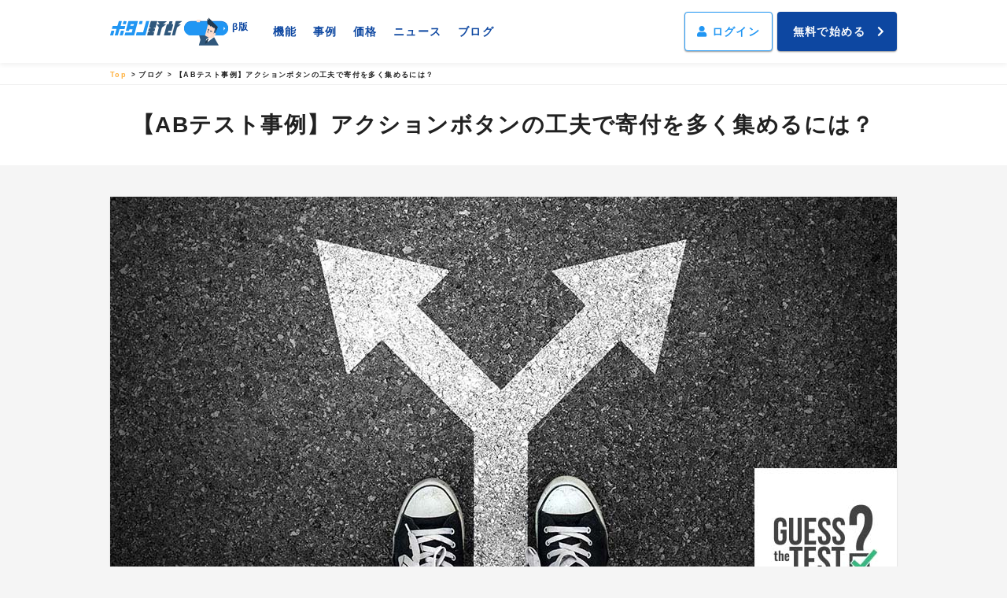

--- FILE ---
content_type: text/html; charset=UTF-8
request_url: https://botanyaro.com/blog/gtt-blank-box-or-buttons-php/
body_size: 32975
content:
<!DOCTYPE html>
<html lang="ja">

<head>
	<meta charset="UTF-8">
	<meta name="viewport" content="width=device-width, initial-scale=1.0">
	<meta http-equiv="X-UA-Compatible" content="ie=edge">
					<link rel="canonical" href="https://dlpo.jp/blog/gtt-blank-box-or-buttons.php" />
		<meta property="og:url" content="https://botanyaro.com/blog/gtt-blank-box-or-buttons-php/" />
					<title>【ABテスト事例】アクションボタンの工夫で寄付を多く集めるには？ - ボタン野郎(β版) - 自動ボタンABテストツール</title>

		<!-- All in One SEO 4.1.10 -->
		<meta name="description" content="検証の詳細 慈善団体にとっては、寄付を募る適切な方法を発見することが重要です。あまりに積極的に要請をすれば、潜" />
		<meta name="robots" content="max-image-preview:large" />
		<meta property="og:locale" content="ja_JP" />
		<meta property="og:site_name" content="ボタン野郎(β版) - 自動ボタンABテストツール - ボタン野郎（β版）は、CTAボタン専用の自動ABテストツールです。" />
		<meta property="og:type" content="article" />
		<meta property="og:title" content="【ABテスト事例】アクションボタンの工夫で寄付を多く集めるには？ - ボタン野郎(β版) - 自動ボタンABテストツール" />
		<meta property="og:description" content="検証の詳細 慈善団体にとっては、寄付を募る適切な方法を発見することが重要です。あまりに積極的に要請をすれば、潜" />
		<meta property="og:image" content="https://botanyaro.com/wp-content/uploads/2022/02/gtt_blank-box-buttons_opg.jpg" />
		<meta property="og:image:secure_url" content="https://botanyaro.com/wp-content/uploads/2022/02/gtt_blank-box-buttons_opg.jpg" />
		<meta property="og:image:width" content="1000" />
		<meta property="og:image:height" content="524" />
		<meta property="article:published_time" content="2019-10-01T03:20:04+00:00" />
		<meta property="article:modified_time" content="2022-05-11T08:57:31+00:00" />
		<meta name="twitter:card" content="summary_large_image" />
		<meta name="twitter:title" content="【ABテスト事例】アクションボタンの工夫で寄付を多く集めるには？ - ボタン野郎(β版) - 自動ボタンABテストツール" />
		<meta name="twitter:description" content="検証の詳細 慈善団体にとっては、寄付を募る適切な方法を発見することが重要です。あまりに積極的に要請をすれば、潜" />
		<meta name="twitter:image" content="https://botanyaro.com/wp-content/uploads/2022/02/gtt_blank-box-buttons_opg.jpg" />
		<script type="application/ld+json" class="aioseo-schema">
			{"@context":"https:\/\/schema.org","@graph":[{"@type":"WebSite","@id":"https:\/\/botanyaro.com\/#website","url":"https:\/\/botanyaro.com\/","name":"\u30dc\u30bf\u30f3\u91ce\u90ce(\u03b2\u7248) - \u81ea\u52d5\u30dc\u30bf\u30f3AB\u30c6\u30b9\u30c8\u30c4\u30fc\u30eb","description":"\u30dc\u30bf\u30f3\u91ce\u90ce\uff08\u03b2\u7248\uff09\u306f\u3001CTA\u30dc\u30bf\u30f3\u5c02\u7528\u306e\u81ea\u52d5AB\u30c6\u30b9\u30c8\u30c4\u30fc\u30eb\u3067\u3059\u3002","inLanguage":"ja","publisher":{"@id":"https:\/\/botanyaro.com\/#organization"}},{"@type":"Organization","@id":"https:\/\/botanyaro.com\/#organization","name":"\u30dc\u30bf\u30f3\u91ce\u90ce","url":"https:\/\/botanyaro.com\/"},{"@type":"BreadcrumbList","@id":"https:\/\/botanyaro.com\/blog\/gtt-blank-box-or-buttons-php\/#breadcrumblist","itemListElement":[{"@type":"ListItem","@id":"https:\/\/botanyaro.com\/#listItem","position":1,"item":{"@type":"WebPage","@id":"https:\/\/botanyaro.com\/","name":"\u30db\u30fc\u30e0","description":"\u30dc\u30bf\u30f3\u91ce\u90ce\uff08\u03b2\u7248\uff09\u306f\u3001CTA\u30dc\u30bf\u30f3\u5c02\u7528\u306e\u81ea\u52d5AB\u30c6\u30b9\u30c8\u30c4\u30fc\u30eb\u3067\u3059\u3002","url":"https:\/\/botanyaro.com\/"},"nextItem":"https:\/\/botanyaro.com\/blog\/gtt-blank-box-or-buttons-php\/#listItem"},{"@type":"ListItem","@id":"https:\/\/botanyaro.com\/blog\/gtt-blank-box-or-buttons-php\/#listItem","position":2,"item":{"@type":"WebPage","@id":"https:\/\/botanyaro.com\/blog\/gtt-blank-box-or-buttons-php\/","name":"\u3010AB\u30c6\u30b9\u30c8\u4e8b\u4f8b\u3011\u30a2\u30af\u30b7\u30e7\u30f3\u30dc\u30bf\u30f3\u306e\u5de5\u592b\u3067\u5bc4\u4ed8\u3092\u591a\u304f\u96c6\u3081\u308b\u306b\u306f\uff1f","description":"\u691c\u8a3c\u306e\u8a73\u7d30 \u6148\u5584\u56e3\u4f53\u306b\u3068\u3063\u3066\u306f\u3001\u5bc4\u4ed8\u3092\u52df\u308b\u9069\u5207\u306a\u65b9\u6cd5\u3092\u767a\u898b\u3059\u308b\u3053\u3068\u304c\u91cd\u8981\u3067\u3059\u3002\u3042\u307e\u308a\u306b\u7a4d\u6975\u7684\u306b\u8981\u8acb\u3092\u3059\u308c\u3070\u3001\u6f5c","url":"https:\/\/botanyaro.com\/blog\/gtt-blank-box-or-buttons-php\/"},"previousItem":"https:\/\/botanyaro.com\/#listItem"}]},{"@type":"Person","@id":"https:\/\/botanyaro.com\/author\/botanyaro_admin\/#author","url":"https:\/\/botanyaro.com\/author\/botanyaro_admin\/","name":"botanyaro_admin","image":{"@type":"ImageObject","@id":"https:\/\/botanyaro.com\/blog\/gtt-blank-box-or-buttons-php\/#authorImage","url":"https:\/\/secure.gravatar.com\/avatar\/693ab85e6b023427f357876358879ee2?s=96&d=mm&r=g","width":96,"height":96,"caption":"botanyaro_admin"}},{"@type":"WebPage","@id":"https:\/\/botanyaro.com\/blog\/gtt-blank-box-or-buttons-php\/#webpage","url":"https:\/\/botanyaro.com\/blog\/gtt-blank-box-or-buttons-php\/","name":"\u3010AB\u30c6\u30b9\u30c8\u4e8b\u4f8b\u3011\u30a2\u30af\u30b7\u30e7\u30f3\u30dc\u30bf\u30f3\u306e\u5de5\u592b\u3067\u5bc4\u4ed8\u3092\u591a\u304f\u96c6\u3081\u308b\u306b\u306f\uff1f - \u30dc\u30bf\u30f3\u91ce\u90ce(\u03b2\u7248) - \u81ea\u52d5\u30dc\u30bf\u30f3AB\u30c6\u30b9\u30c8\u30c4\u30fc\u30eb","description":"\u691c\u8a3c\u306e\u8a73\u7d30 \u6148\u5584\u56e3\u4f53\u306b\u3068\u3063\u3066\u306f\u3001\u5bc4\u4ed8\u3092\u52df\u308b\u9069\u5207\u306a\u65b9\u6cd5\u3092\u767a\u898b\u3059\u308b\u3053\u3068\u304c\u91cd\u8981\u3067\u3059\u3002\u3042\u307e\u308a\u306b\u7a4d\u6975\u7684\u306b\u8981\u8acb\u3092\u3059\u308c\u3070\u3001\u6f5c","inLanguage":"ja","isPartOf":{"@id":"https:\/\/botanyaro.com\/#website"},"breadcrumb":{"@id":"https:\/\/botanyaro.com\/blog\/gtt-blank-box-or-buttons-php\/#breadcrumblist"},"author":"https:\/\/botanyaro.com\/author\/botanyaro_admin\/#author","creator":"https:\/\/botanyaro.com\/author\/botanyaro_admin\/#author","image":{"@type":"ImageObject","@id":"https:\/\/botanyaro.com\/#mainImage","url":"https:\/\/botanyaro.com\/wp-content\/uploads\/2022\/02\/gtt_blank-box-buttons_opg.jpg","width":1000,"height":524,"caption":"Happy woman customer paying with credit card in fashion showroom"},"primaryImageOfPage":{"@id":"https:\/\/botanyaro.com\/blog\/gtt-blank-box-or-buttons-php\/#mainImage"},"datePublished":"2019-10-01T03:20:04+09:00","dateModified":"2022-05-11T08:57:31+09:00"}]}
		</script>
		<!-- All in One SEO -->

<link rel='dns-prefetch' href='//s.w.org' />
<link rel="alternate" type="application/rss+xml" title="ボタン野郎(β版) - 自動ボタンABテストツール &raquo; フィード" href="https://botanyaro.com/feed/" />
<link rel="alternate" type="application/rss+xml" title="ボタン野郎(β版) - 自動ボタンABテストツール &raquo; コメントフィード" href="https://botanyaro.com/comments/feed/" />
		<!-- This site uses the Google Analytics by MonsterInsights plugin v8.5.0 - Using Analytics tracking - https://www.monsterinsights.com/ -->
		<!-- Note: MonsterInsights is not currently configured on this site. The site owner needs to authenticate with Google Analytics in the MonsterInsights settings panel. -->
					<!-- No UA code set -->
				<!-- / Google Analytics by MonsterInsights -->
				<script>
			window._wpemojiSettings = {"baseUrl":"https:\/\/s.w.org\/images\/core\/emoji\/13.1.0\/72x72\/","ext":".png","svgUrl":"https:\/\/s.w.org\/images\/core\/emoji\/13.1.0\/svg\/","svgExt":".svg","source":{"concatemoji":"https:\/\/botanyaro.com\/wp-includes\/js\/wp-emoji-release.min.js?ver=5.8.2"}};
			!function(e,a,t){var n,r,o,i=a.createElement("canvas"),p=i.getContext&&i.getContext("2d");function s(e,t){var a=String.fromCharCode;p.clearRect(0,0,i.width,i.height),p.fillText(a.apply(this,e),0,0);e=i.toDataURL();return p.clearRect(0,0,i.width,i.height),p.fillText(a.apply(this,t),0,0),e===i.toDataURL()}function c(e){var t=a.createElement("script");t.src=e,t.defer=t.type="text/javascript",a.getElementsByTagName("head")[0].appendChild(t)}for(o=Array("flag","emoji"),t.supports={everything:!0,everythingExceptFlag:!0},r=0;r<o.length;r++)t.supports[o[r]]=function(e){if(!p||!p.fillText)return!1;switch(p.textBaseline="top",p.font="600 32px Arial",e){case"flag":return s([127987,65039,8205,9895,65039],[127987,65039,8203,9895,65039])?!1:!s([55356,56826,55356,56819],[55356,56826,8203,55356,56819])&&!s([55356,57332,56128,56423,56128,56418,56128,56421,56128,56430,56128,56423,56128,56447],[55356,57332,8203,56128,56423,8203,56128,56418,8203,56128,56421,8203,56128,56430,8203,56128,56423,8203,56128,56447]);case"emoji":return!s([10084,65039,8205,55357,56613],[10084,65039,8203,55357,56613])}return!1}(o[r]),t.supports.everything=t.supports.everything&&t.supports[o[r]],"flag"!==o[r]&&(t.supports.everythingExceptFlag=t.supports.everythingExceptFlag&&t.supports[o[r]]);t.supports.everythingExceptFlag=t.supports.everythingExceptFlag&&!t.supports.flag,t.DOMReady=!1,t.readyCallback=function(){t.DOMReady=!0},t.supports.everything||(n=function(){t.readyCallback()},a.addEventListener?(a.addEventListener("DOMContentLoaded",n,!1),e.addEventListener("load",n,!1)):(e.attachEvent("onload",n),a.attachEvent("onreadystatechange",function(){"complete"===a.readyState&&t.readyCallback()})),(n=t.source||{}).concatemoji?c(n.concatemoji):n.wpemoji&&n.twemoji&&(c(n.twemoji),c(n.wpemoji)))}(window,document,window._wpemojiSettings);
		</script>
		<style>
img.wp-smiley,
img.emoji {
	display: inline !important;
	border: none !important;
	box-shadow: none !important;
	height: 1em !important;
	width: 1em !important;
	margin: 0 .07em !important;
	vertical-align: -0.1em !important;
	background: none !important;
	padding: 0 !important;
}
</style>
	<link rel='stylesheet' id='wp-block-library-css'  href='https://botanyaro.com/wp-includes/css/dist/block-library/style.min.css?ver=5.8.2' media='all' />
<link rel='stylesheet' id='fontawesome-css'  href='https://botanyaro.com/wp-content/themes/botanyaro/assets/fontawesome/css/all.min.css?ver=5.8.2' media='' />
<link rel='stylesheet' id='owlcarousel-css'  href='https://botanyaro.com/wp-content/themes/botanyaro/assets/owlcarousel/css/owl.carousel.min.css?ver=5.8.2' media='' />
<link rel='stylesheet' id='botanyaro-style-css'  href='https://botanyaro.com/wp-content/themes/botanyaro/style.css?ver=1.0.0' media='all' />
<script src='https://botanyaro.com/wp-includes/js/jquery/jquery.min.js?ver=3.6.0' id='jquery-core-js'></script>
<script src='https://botanyaro.com/wp-includes/js/jquery/jquery-migrate.min.js?ver=3.3.2' id='jquery-migrate-js'></script>
<link rel="https://api.w.org/" href="https://botanyaro.com/wp-json/" /><link rel="alternate" type="application/json" href="https://botanyaro.com/wp-json/wp/v2/blog/67" /><link rel="EditURI" type="application/rsd+xml" title="RSD" href="https://botanyaro.com/xmlrpc.php?rsd" />
<link rel="wlwmanifest" type="application/wlwmanifest+xml" href="https://botanyaro.com/wp-includes/wlwmanifest.xml" /> 
<meta name="generator" content="WordPress 5.8.2" />
<link rel='shortlink' href='https://botanyaro.com/?p=67' />
<link rel="alternate" type="application/json+oembed" href="https://botanyaro.com/wp-json/oembed/1.0/embed?url=https%3A%2F%2Fbotanyaro.com%2Fblog%2Fgtt-blank-box-or-buttons-php%2F" />
<link rel="alternate" type="text/xml+oembed" href="https://botanyaro.com/wp-json/oembed/1.0/embed?url=https%3A%2F%2Fbotanyaro.com%2Fblog%2Fgtt-blank-box-or-buttons-php%2F&#038;format=xml" />
<meta name="keywords" content="ABテスト,ABテストツール,CTA,CTAボタン,LPO,LPOツール">
<link rel="icon" href="https://botanyaro.com/wp-content/themes/botanyaro/assets/images/common/favicon.ico">
	<!-- Global site tag (gtag.js) - Google Analytics -->
	<script async src="https://www.googletagmanager.com/gtag/js?id=G-G0VC11Q05Q"></script>
	<script>
		window.dataLayer = window.dataLayer || [];

		function gtag() {
			dataLayer.push(arguments);
		}
		gtag('js', new Date());

		gtag('config', 'G-G0VC11Q05Q');
	</script>
</head>

<body>
	<header class="site-header">
		<div class="container">
			<nav class="site-nav">
				<ul>
					<li class="site-header-logo"><a href="/"><img src="https://botanyaro.com/wp-content/themes/botanyaro/assets/images/common/logo.svg" alt="ボタン野郎">β版</a></li>
					<li><a href="/feature/">機能</a></li>
					<li><a href="/case-study/">事例</a></li>
					<li><a href="/plan/">価格</a></li>
					<li><a href="/news/">ニュース</a></li>
					<li><a href="/blog/">ブログ</a></li>
				</ul>
			</nav>
			<div class="user">
				<a href="https://console.botanyaro.com/login" target="_blank" class="btn is-border btn-login hide-xs"><i class="fas fa-user"></i> ログイン</a>
				<a href="https://console.botanyaro.com/regist" target="_blank" class="btn is-n btn-register">無料で始める</a>
			</div>
		</div>
		<a href="javascript:void(0)" class="menu"><i></i></a>
	</header>

<div class="wrapper single">
  <div class="breadcrumb">
    <div class="container">
      <ol>
        <li>
          <a href="/">
            <span itemprop="name">Top</span>
          </a>
        </li>
        <li>
          ブログ        </li>
        <li>
          【ABテスト事例】アクションボタンの工夫で寄付を多く集めるには？        </li>
      </ol>
    </div>
  </div>

  <h1 class="path is-s">【ABテスト事例】アクションボタンの工夫で寄付を多く集めるには？</h1>

  <div class="content-blog">
    <div class="container">
      <div class="card">
        
          <div class="thumbnail">
                          <img class="thumb-img" src="https://botanyaro.com/wp-content/uploads/2022/02/gtt_blank-box-buttons_opg.jpg">
                      </div>
        
        <div class="content pb0">
          <ul class="social">
  <li>
    <!-- Load Facebook SDK for JavaScript -->
    <div id="fb-root"></div>
    <script>
      (function(d, s, id) {
        var js, fjs = d.getElementsByTagName(s)[0];
        if (d.getElementById(id)) return;
        js = d.createElement(s);
        js.id = id;
        js.src = "https://connect.facebook.net/en_US/sdk.js#xfbml=1&version=v3.0";
        fjs.parentNode.insertBefore(js, fjs);
      }(document, 'script', 'facebook-jssdk'));
    </script>
    <!-- Your share button code -->
    <div class="fb-share-button" data-href="https://botanyaro.com/blog/gtt-blank-box-or-buttons-php/" data-layout="button_count">
    </div>
  </li>
  <li>
    <a href="https://twitter.com/share?ref_src=twsrc%5Etfw" class="twitter-share-button" data-url="https://botanyaro.com/blog/gtt-blank-box-or-buttons-php/" data-show-count="false" data-lang="en">Tweet</a>
    <script async src="https://platform.twitter.com/widgets.js" charset="utf-8"></script>
  </li>
  <li>
    <script src="https://platform.linkedin.com/in.js" type="text/javascript"></script>
    <script type="IN/Share" data-url="https://botanyaro.com/blog/gtt-blank-box-or-buttons-php/"></script>
    <p><a href=""></a></p>
  </li>
  <li class="pocket">
    <a href="http://getpocket.com/edit?url=https://botanyaro.com/blog/gtt-blank-box-or-buttons-php/" target="_blank" class="">
      <i class="fab fa-get-pocket" aria-hidden="true"></i>
    </a>
  </li>

  <li>
    <div class="line-it-button" data-lang="ja" data-type="share-b" data-url="https://botanyaro.com/blog/gtt-blank-box-or-buttons-php/" style="display: none;"></div>
    <script src="https://www.line-website.com/social-plugins/js/thirdparty/loader.min.js" async="async" defer="defer"></script>
  </li>
  <li>
    <a href="https://b.hatena.ne.jp/entry/" class="hatena-bookmark-button" data-hatena-bookmark-layout="basic" data-hatena-bookmark-width="21" data-hatena-bookmark-height="21" title="このエントリーをはてなブックマークに追加"><img src="https://b.st-hatena.com/images/entry-button/button-only@2x.png" alt="このエントリーをはてなブックマークに追加" width="20" height="20" style="border: none;" /></a>
    <script type="text/javascript" src="https://b.st-hatena.com/js/bookmark_button.js" charset="utf-8" async="async"></script>
  </li>
</ul>
          <p class="date">2019/10/01</p>
        </div>

        <h2 class="content-title">検証の詳細</h2>
<div class="content">

<p>
  慈善団体にとっては、寄付を募る適切な方法を発見することが重要です。あまりに積極的に要請をすれば、潜在的な寄付者を逃してしまうリスクがあります。<br>
  プロセスを難しくしすぎれば、人々は面倒に感じてしまいます。まったく要請をしなければ、人々は何も寄付してくれないでしょう。<br>
  こうした事情から、寄付の要請方法を最適化するための方法を検証することには大きな意義があります。そしてそれを実行したのが、世界中の貧困と苦難を乗り越えることを目指している慈善団体<a class="link-wave" href="http://www.oxfam.org.uk/" target="_blank" rel="noopener noreferrer">Oxfam Great Britain</a>です。
</p>

</div>
<h2 class="content-title">背景と検証の目的</h2>
<div class="content">

<p>
  Oxfam Great Britainは、寄付金の額を増やすという目的に向け、モバイルユーザー向けの四つの募金フォーマットを検証しました。<br>
  募金フォームはfooterのモバイルデバイス向けのサイトに掲載されました。四つのフォーマットが検証されました。
</p>
<div class="image is-shadow"><img src="/assets/images/blog/blankbox-or-buttons-test.png" alt="x" border="0" /></div>
<p class="bold">A: 寄付のオプションなし<br>
B：“Donate Now”(すぐに寄付をする)という行動喚起(CTA)付きの寄付ボタン（寄付金額などオプションなし）<br>
C:　シンプルな寄付フォーム<br>
D: 寄付期間（1回のみ、定期的な寄付）と寄付金額の設定ができるプルダウン＋「B」と同じ寄付ボタン</p>

</div>
<h2 class="content-title">仮説</h2>
<div class="content">

<p>
  検証チームは、寄付金額の入力欄を設けることで、寄付者が制約なしに好きな額を寄付することが可能になるので、効果が得られると考えました。<br>
  しかし、チームは、自由入力式のフォーマットが最適であるか確信を持てなかったので、四つのバージョンすべてを検証することにしました。
</p>

</div>
<h2 class="content-title">検証の設定</h2>
<div class="content">

<p>
  どのバージョンが勝つのかを知るために、チームはアクセスを均等に四つに分けました。合計で1万6000人のユニーク訪問者が訪れ、いずれかのバージョンを閲覧しました。寄付の送金、収益、訪問者あたりの収益がすべてのバージョンで追跡・記録されました。<br>
  テスト検証は102日間行われました。
</p>

</div>
<h2 class="content-title">結果</h2>
<div class="content">

<p>
  <strong class="bold">寄付期間（1回のみ、定期的な寄付）と寄付金額の設定ができるプルダウン＋寄付ボタンあるバージョン「D」が明確な勝者となりました。</strong><br>
  そのバージョンは、「B」“Donate Now”ボタンに比べて、寄付額を23％も増加させました。なおバージョン「B」は、寄付オプションのないバージョン「A」と比べて、寄付額を131％も増加させました。これほど明確な差を示した比較の組み合わせは他にはありませんでした。
</p>

</div>
<h2 class="content-title">分析</h2>
<div class="content">

<p>
  バージョンBとDどちらの寄付フォームも、すぐに寄付をするという明確な行動喚起(CTA)の仕組みがあったにも関わらず、入力式のフォーム（バージョンD)では、ユーザーは寄付をする方法について、より高い自由度を感じることができました。寄付における自由度とは興味深い心理学的な原理です。
</p>

<p>
  白紙を提供するように、あまりに多くの自由を与えてしまうと、寄付者はマヒをして優柔不断に陥ります。寄付者はまず寄付をするかを決定し、その後に寄付をする額を決める必要があります。そしてそれから、自分の寄付が公平で、道理に適っていて、役に立つもので、自分の財政事情に合ったものかを判断しなければなりません。<br>
  これではあまりに考えることが多すぎます。そうした様々な要素を考えるプロセスこそが、ためらいを生み出します。躊躇したユーザーはコンバートしません。
</p>

<p>
  この検証では、勝者となったデザインは、ユーザーが自分の思ったように行動しているという感覚を十分に与えつつも、寄付者が選択肢に圧倒されないように、オプションの幅を制限していました。<br>
  さらに、Oxfamの検証チームは、ユーザーが、選択可能なフォームの透明性を評価すると考えました。だからこそ、バージョンDは他の候補を上回ったのです。
</p>

<p>
  敗者となったCTAボタンのフォーマット(バージョンB）では、“Donate Now”ボタンをクリックした後に何が起こるのか非常に不明確でした。そのため、寄付者はそれほどクリックをする気が起きなかったのです。<br>
  検証では世界中からの訪問者が対象となりましたが、80％以上はイギリス在住者でした。しかし、Oxfamは、今回の結果は世界中に共通したものであると考えています。
</p>

</div>
<h2 class="content-title">まとめと応用方法</h2>
<div class="content">
<h3 class="content-lead is-s">1. 選択の余地を与えましょう。しかし、あまりに多くの選択肢を与えてはなりません。</h3>
<p>
  選択肢があることは自分に権限が与えられたように感じられる一方で、まったくの白紙状態ではユーザーが当惑して、あまりに多くのことを考え、結局まったくコンバートしなくなります。<br>
  選択肢を提供する際には、その数を限定して選択のプロセスをシンプルなものにする方法を考えましょう。今回の例では、寄付するかしないかという選択ではなく、デフォルトの寄付金額欄を用意することで、潜在的な寄付者が適切な額の選択に集中できるようになったのです。
</p>
<h3 class="content-lead is-s">2. 透明性のある仕組みにしましょう。</h3>
<p>
  ユーザーに彼らが何をしようとしているのかを伝えましょう。ユーザーは、ボタンをクリックした後や、もしくはコンバージョンファネルを進んでいくと何が起こるかを明示してくれる、明確で強力な行動喚起(CTA)を与えられた時に、もっとも行動を起こしやすいからです。プロセスを透明なものにすることで、コンバージョン率が向上し、あなたもユーザーも満足の結果につながります。
</p>
<h3 class="content-lead is-s">3. 文化的な差異を考慮しましょう。</h3>
<p>
  今回の検証は主にイギリス在住者を対象として行われました。結果は、例えば北アメリカの人を対象とした場合には違ったものになる可能性があります。<br>
  あなたの製品やサービスに関連する文化が、今回のものとどれほど異なるかを考え、それを考慮した上で効果を検証しましょう。
</p>

</div>
<div class="content">
<div class="translation">この記事は、海外のABテスト事例配信サイト「Guess The Test」に掲載された記事を翻訳したものです。翻訳元:「<a class="quote_blog_link" href="https://guessthetest.com/" target="_blank" rel="noopener noreferrer">Guess The Test</a>」</div>
</div>
<div class="content">
<div class="writer">
<ul>
 	<li class="photo"><img src="/assets/images/blog/writer_gtt.png" alt="" /></li>
 	<li class="text"><strong>サービス紹介</strong>
<div class="name">Guess The Test</div></li>
</ul>
<p>
  Guess The Testは世界中のABテストの実例を週1回に配信している, CRO（コンバージョンの最適化）やUX戦略を専門とする企業「 Convert Experts」によるサービスです。
  ABテストの内容とその結果のみならず、テストに関する仮説と分析が含まれていることは Guess The Testサービスの大きな魅力です。海外のABテスト事例が多めですが、世界中のデジタルマーケターがどのような思想で、 どのようなテストを進めているかをご紹介することで、日本のデジタルマーケターにとって少しでも参考になればと願っております。
</p>

</div>
</div>        <div class="content">
          <div class="social-b">
            <ul class="social">
  <li>
    <!-- Load Facebook SDK for JavaScript -->
    <div id="fb-root"></div>
    <script>
      (function(d, s, id) {
        var js, fjs = d.getElementsByTagName(s)[0];
        if (d.getElementById(id)) return;
        js = d.createElement(s);
        js.id = id;
        js.src = "https://connect.facebook.net/en_US/sdk.js#xfbml=1&version=v3.0";
        fjs.parentNode.insertBefore(js, fjs);
      }(document, 'script', 'facebook-jssdk'));
    </script>
    <!-- Your share button code -->
    <div class="fb-share-button" data-href="https://botanyaro.com/blog/gtt-blank-box-or-buttons-php/" data-layout="button_count">
    </div>
  </li>
  <li>
    <a href="https://twitter.com/share?ref_src=twsrc%5Etfw" class="twitter-share-button" data-url="https://botanyaro.com/blog/gtt-blank-box-or-buttons-php/" data-show-count="false" data-lang="en">Tweet</a>
    <script async src="https://platform.twitter.com/widgets.js" charset="utf-8"></script>
  </li>
  <li>
    <script src="https://platform.linkedin.com/in.js" type="text/javascript"></script>
    <script type="IN/Share" data-url="https://botanyaro.com/blog/gtt-blank-box-or-buttons-php/"></script>
    <p><a href=""></a></p>
  </li>
  <li class="pocket">
    <a href="http://getpocket.com/edit?url=https://botanyaro.com/blog/gtt-blank-box-or-buttons-php/" target="_blank" class="">
      <i class="fab fa-get-pocket" aria-hidden="true"></i>
    </a>
  </li>

  <li>
    <div class="line-it-button" data-lang="ja" data-type="share-b" data-url="https://botanyaro.com/blog/gtt-blank-box-or-buttons-php/" style="display: none;"></div>
    <script src="https://www.line-website.com/social-plugins/js/thirdparty/loader.min.js" async="async" defer="defer"></script>
  </li>
  <li>
    <a href="https://b.hatena.ne.jp/entry/" class="hatena-bookmark-button" data-hatena-bookmark-layout="basic" data-hatena-bookmark-width="21" data-hatena-bookmark-height="21" title="このエントリーをはてなブックマークに追加"><img src="https://b.st-hatena.com/images/entry-button/button-only@2x.png" alt="このエントリーをはてなブックマークに追加" width="20" height="20" style="border: none;" /></a>
    <script type="text/javascript" src="https://b.st-hatena.com/js/bookmark_button.js" charset="utf-8" async="async"></script>
  </li>
</ul>
          </div>
        </div>
      </div>

      <!-- post navigation -->
      <div class="post-navigation">
        <ul>
                      <li class="next">
              <a href="https://botanyaro.com/blog/gtt-cta-button-location-php/">
                <dl>
                  <dt>
                    <div class="label">前の記事</div>
                    <div class="pager-thumb">
                      <figure style="background-image: url('https://botanyaro.com/wp-content/uploads/2019/10/gtt_button-location_ogp.png')" class="pager-thumb"></figure>
                    </div>
                  </dt>
                  <dd>
                    <div class="title">【ABテスト事例】ボタンの配置を変えるだけでCVRは上がる</div>
                  </dd>
                </dl>
              </a>
            </li>
          
                      <li class="prev">
              <a href="https://botanyaro.com/blog/gtt-with-or-without-the-add-to-cart-buttons-php/">
                <dl>
                  <dt>
                    <div class="label">新しい記事</div>
                    <div class="pager-thumb">
                      <figure style="background-image: url('https://botanyaro.com/wp-content/uploads/2019/10/gtt-cart-button.png')" class="pager-thumb"></figure>
                    </div>
                  </dt>
                  <dd>
                    <div class="title">【ABテスト事例】カテゴリページに「カートへ追加」ボタンを設置すべき？</div>
                  </dd>
                </dl>
              </a>
            </li>
                  </ul>
      </div>
      <!-- //post navigation -->
    </div>
  </div>

  <div class="footer-push"></div>
</div>

<footer class="site-footer">
	<div class="container">
		<nav class="footer-nav">
			<div class="logo">
				<a href="https://dlpo.jp/" target="_blank">
					<img src="https://botanyaro.com/wp-content/themes/botanyaro/assets/images/common/dlpo.svg" alt="DLPO">
				</a>
			</div>
			<a href="https://dlpo.jp/company/" target="_blank" rel="noopener noreferrer">運営会社</a>
			<a href="/terms/">利用規約</a><br class="inline-md">
			<a href="https://dlpo.jp/privacypolicy/" target="_blank" rel="noopener noreferrer">プライバシーポリシー</a>
			<a href="/cookiepolicy/">クッキーポリシー</a>
			<a href="/form/">お問い合わせ</a>
			<p class="copyright">Copyright DLPO Inc. All Rights Reserved.</p>
		</nav>
		<div class="btns">
			<a href="https://console.botanyaro.com/regist" target="_blank" class="btn is-l is-n">無料でボタン野郎(β版)を<br class="inline-xxs">始める</a>
			<img src="https://botanyaro.com/wp-content/themes/botanyaro/assets/images/guy/pose01.svg" alt="">
		</div>
	</div>

</footer>

<nav class="menu-hover">
	<ul>
		<li>
			<a href="/">
				<svg xmlns="http://www.w3.org/2000/svg" viewBox="0 0 108 108" enable-background="new 0 0 108 108">
					<style type="text/css">
						.st0 {
							fill: #FFFFFF;
						}
					</style>
					<path d="M85.7 60.5l3.3-24.5-8-12-60-24 8 12-12-4v16l8 12 3.3 24.5-5.3 3.5 4 12 3.5 1.4 2.5 18.6 16 12h16l16-12 2.5-18.6 3.5-1.4 4-12z" />
					<path class="st0" d="M62 60v8l12-8zM61 92l8-8-16 4zM62 80l-10-3v-17h-12l10.6 7.1-2.6 12.9z" />
				</svg>
				<span>TOP</span>
			</a>
		</li>
		<li><a href="/feature/"><i class="fas fa-fw fa-chart-line"></i> 機能</a></li>
		<li><a href="/case-study/"><i class="fas fa-fw fa-mobile-alt"></i> 事例</a></li>
		<li><a href="/plan/"><i class="fas fa-fw fa-yen-sign"></i> 価格</a></li>
		<li><a href="/news/"><i class="fas fa-fw fa-book-open"></i> ニュース</a></li>
		<li><a href="/blog/"><i class="fas fa-fw fa-pen"></i> ブログ</a></li>
		<li class="block-s"><a href="/form/"><i class="fas fa-fw fa-envelope"></i> お問い合わせ</a></li>
		<li class="block-xs"><a href="https://console.botanyaro.com/login" target="_blank"><i class="fas fa-fw fa-user"></i> ログイン</a></li>
	</ul>
</nav>

<script src='https://botanyaro.com/wp-content/themes/botanyaro/assets/js/jquery.appear.js?ver=1.0.0' id='appear-js'></script>
<script src='https://botanyaro.com/wp-content/themes/botanyaro/assets/owlcarousel/js/owl.carousel.min.js?ver=1.0.0' id='owlcarousel-js'></script>
<script src='https://botanyaro.com/wp-content/themes/botanyaro/assets/js/common.js?ver=1.0.0' id='cmn-js'></script>
<script src='https://botanyaro.com/wp-content/themes/botanyaro/assets/js/top.js?ver=1.0.0' id='top-js'></script>
<script src='https://botanyaro.com/wp-content/themes/botanyaro/assets/js/case-study.js?ver=1.0.0' id='case-js'></script>
<script src='https://botanyaro.com/wp-content/themes/botanyaro/assets/js/feature.js?ver=1.0.0' id='feature-js'></script>
<script src='https://botanyaro.com/wp-includes/js/wp-embed.min.js?ver=5.8.2' id='wp-embed-js'></script>
</body>

</html>


--- FILE ---
content_type: text/css
request_url: https://botanyaro.com/wp-content/themes/botanyaro/style.css?ver=1.0.0
body_size: 108923
content:
/*!
Theme Name: botanyaro
*/
@charset "UTF-8";

/* ------------------------------
color
------------------------------ */
/* ------------------------------
font
------------------------------ */
/* ------------------------------

------------------------------ */
html,
body,
header,
footer,
section,
article,
h1,
h2,
h3,
h4,
h5,
h6,
div,
form,
textarea,
input,
ul,
ol,
li,
dl,
dt,
dd,
p,
video {
	margin: 0;
	padding: 0;
}

html,
body,
header,
footer,
section,
article,
h1,
h2,
h3,
h4,
h5,
h6,
div,
form,
textarea,
input,
ul,
ol,
li,
dl,
dt,
dd,
dt,
p,
span,
a,
img,
i,
svg,
video,
:before,
:after {
	-webkit-box-sizing: border-box;
	-moz-box-sizing: border-box;
	-ms-box-sizing: border-box;
	box-sizing: border-box;
	font-weight: inherit;
	line-height: inherit;
	position: relative;
	word-break: break-all;
}

h1,
h2,
h3,
h4,
h5,
h6,
table,
th,
td,
input,
textarea {
	font-size: inherit;
}

ul,
li {
	list-style-type: none;
}

a,
button {
	-webkit-tap-highlight-color: transparent;
	-moz-tap-highlight-color: transparent;
	-ms-tap-highlight-color: transparent;
	tap-highlight-color: transparent;
	outline: none;
}

a {
	color: #FF9800;
	text-decoration: none;
	-webkit-transform: translateZ(0);
	-moz-transform: translateZ(0);
	-ms-transform: translateZ(0);
	transform: translateZ(0);
	-webkit-transition: 0.3s all ease-out;
	-moz-transition: 0.3s all ease-out;
	-ms-transition: 0.3s all ease-out;
	transition: 0.3s all ease-out;
}

a img,
a svg {
	-webkit-transform: translateZ(0);
	-moz-transform: translateZ(0);
	-ms-transform: translateZ(0);
	transform: translateZ(0);
	-webkit-transition: 0.3s all ease-out;
	-moz-transition: 0.3s all ease-out;
	-ms-transition: 0.3s all ease-out;
	transition: 0.3s all ease-out;
}

i {
	display: inline-block;
	font-size: inherit;
	font-style: normal;
	line-height: inherit;
}

img,
svg {
	vertical-align: top;
	width: 100%;
	height: auto;
}

input {
	resize: none;
}

textarea {
	resize: none;
	vertical-align: top;
}

.bold {
	font-weight: 700 !important;
}

.clearfix {
	display: inline-block;
}

.clearfix:after {
	clear: both;
	content: ".";
	display: block;
	height: 0;
	visibility: hidden;
}

/*\*/
* html .clearfix {
	height: 1%;
}

.clearfix {
	display: block;
}

/**/
.disabled {
	pointer-events: none;
}

.font-basic {
	font-family: "Didact Gothic", "游ゴシック", "Yu Gothic", "游ゴシック体", "YuGothic", "ヒラギノ角ゴ Pro W3", "Hiragino Kaku Gothic Pro", "Meiryo UI", "メイリオ", Meiryo, "ＭＳ Ｐゴシック", "MS PGothic", sans-serif !important;
}

.jq-hide {
	display: none;
}

.ls-02 {
	letter-spacing: -0.2em !important;
}

.navy {
	color: #0D47A1 !important;
}

.note {
	font-size: 86%;
	letter-spacing: 0.05em;
	line-height: 1.5;
}

.notransition {
	-webkit-transition: none !important;
	-moz-transition: none !important;
	-ms-transition: none !important;
	transition: none !important;
}

.text-left {
	text-align: left !important;
}

.text-center {
	text-align: center !important;
}

.text-right {
	text-align: right !important;
}

.ul {
	text-decoration: underline !important;
}

.op0 {
	-ms-filter: "alpha(opacity=0)";
	filter: alpha(opacity=0);
	opacity: 0;
	zoom: 1;
}

.op10 {
	-ms-filter: "alpha(opacity=10)";
	filter: alpha(opacity=10);
	opacity: 0.1;
	zoom: 1;
}

.op20 {
	-ms-filter: "alpha(opacity=20)";
	filter: alpha(opacity=20);
	opacity: 0.2;
	zoom: 1;
}

.op30 {
	-ms-filter: "alpha(opacity=30)";
	filter: alpha(opacity=30);
	opacity: 0.3;
	zoom: 1;
}

.op40 {
	-ms-filter: "alpha(opacity=40)";
	filter: alpha(opacity=40);
	opacity: 0.4;
	zoom: 1;
}

.op50 {
	-ms-filter: "alpha(opacity=50)";
	filter: alpha(opacity=50);
	opacity: 0.5;
	zoom: 1;
}

.op60 {
	-ms-filter: "alpha(opacity=60)";
	filter: alpha(opacity=60);
	opacity: 0.6;
	zoom: 1;
}

.op70 {
	-ms-filter: "alpha(opacity=70)";
	filter: alpha(opacity=70);
	opacity: 0.7;
	zoom: 1;
}

.op80 {
	-ms-filter: "alpha(opacity=80)";
	filter: alpha(opacity=80);
	opacity: 0.8;
	zoom: 1;
}

.op90 {
	-ms-filter: "alpha(opacity=90)";
	filter: alpha(opacity=90);
	opacity: 0.9;
	zoom: 1;
}

.op100 {
	-ms-filter: "alpha(opacity=100)";
	filter: alpha(opacity=100);
	opacity: 1;
	zoom: 1;
}

.m0 {
	margin: 0px !important;
}

.mt0 {
	margin-top: 0px !important;
}

.mr0 {
	margin-right: 0px !important;
}

.mb0 {
	margin-bottom: 0px !important;
}

.ml0 {
	margin-left: 0px !important;
}

.p0 {
	padding: 0px !important;
}

.pt0 {
	padding-top: 0px !important;
}

.pr0 {
	padding-right: 0px !important;
}

.pb0 {
	padding-bottom: 0px !important;
}

.pl0 {
	padding-left: 0px !important;
}

.m5 {
	margin: 5px !important;
}

.mt5 {
	margin-top: 5px !important;
}

.mr5 {
	margin-right: 5px !important;
}

.mb5 {
	margin-bottom: 5px !important;
}

.ml5 {
	margin-left: 5px !important;
}

.p5 {
	padding: 5px !important;
}

.pt5 {
	padding-top: 5px !important;
}

.pr5 {
	padding-right: 5px !important;
}

.pb5 {
	padding-bottom: 5px !important;
}

.pl5 {
	padding-left: 5px !important;
}

.m10 {
	margin: 10px !important;
}

.mt10 {
	margin-top: 10px !important;
}

.mr10 {
	margin-right: 10px !important;
}

.mb10 {
	margin-bottom: 10px !important;
}

.ml10 {
	margin-left: 10px !important;
}

.p10 {
	padding: 10px !important;
}

.pt10 {
	padding-top: 10px !important;
}

.pr10 {
	padding-right: 10px !important;
}

.pb10 {
	padding-bottom: 10px !important;
}

.pl10 {
	padding-left: 10px !important;
}

.m15 {
	margin: 15px !important;
}

.mt15 {
	margin-top: 15px !important;
}

.mr15 {
	margin-right: 15px !important;
}

.mb15 {
	margin-bottom: 15px !important;
}

.ml15 {
	margin-left: 15px !important;
}

.p15 {
	padding: 15px !important;
}

.pt15 {
	padding-top: 15px !important;
}

.pr15 {
	padding-right: 15px !important;
}

.pb15 {
	padding-bottom: 15px !important;
}

.pl15 {
	padding-left: 15px !important;
}

.m20 {
	margin: 20px !important;
}

.mt20 {
	margin-top: 20px !important;
}

.mr20 {
	margin-right: 20px !important;
}

.mb20 {
	margin-bottom: 20px !important;
}

.ml20 {
	margin-left: 20px !important;
}

.p20 {
	padding: 20px !important;
}

.pt20 {
	padding-top: 20px !important;
}

.pr20 {
	padding-right: 20px !important;
}

.pb20 {
	padding-bottom: 20px !important;
}

.pl20 {
	padding-left: 20px !important;
}

.m25 {
	margin: 25px !important;
}

.mt25 {
	margin-top: 25px !important;
}

.mr25 {
	margin-right: 25px !important;
}

.mb25 {
	margin-bottom: 25px !important;
}

.ml25 {
	margin-left: 25px !important;
}

.p25 {
	padding: 25px !important;
}

.pt25 {
	padding-top: 25px !important;
}

.pr25 {
	padding-right: 25px !important;
}

.pb25 {
	padding-bottom: 25px !important;
}

.pl25 {
	padding-left: 25px !important;
}

.m30 {
	margin: 30px !important;
}

.mt30 {
	margin-top: 30px !important;
}

.mr30 {
	margin-right: 30px !important;
}

.mb30 {
	margin-bottom: 30px !important;
}

.ml30 {
	margin-left: 30px !important;
}

.p30 {
	padding: 30px !important;
}

.pt30 {
	padding-top: 30px !important;
}

.pr30 {
	padding-right: 30px !important;
}

.pb30 {
	padding-bottom: 30px !important;
}

.pl30 {
	padding-left: 30px !important;
}

.m35 {
	margin: 35px !important;
}

.mt35 {
	margin-top: 35px !important;
}

.mr35 {
	margin-right: 35px !important;
}

.mb35 {
	margin-bottom: 35px !important;
}

.ml35 {
	margin-left: 35px !important;
}

.p35 {
	padding: 35px !important;
}

.pt35 {
	padding-top: 35px !important;
}

.pr35 {
	padding-right: 35px !important;
}

.pb35 {
	padding-bottom: 35px !important;
}

.pl35 {
	padding-left: 35px !important;
}

.m40 {
	margin: 40px !important;
}

.mt40 {
	margin-top: 40px !important;
}

.mr40 {
	margin-right: 40px !important;
}

.mb40 {
	margin-bottom: 40px !important;
}

.ml40 {
	margin-left: 40px !important;
}

.p40 {
	padding: 40px !important;
}

.pt40 {
	padding-top: 40px !important;
}

.pr40 {
	padding-right: 40px !important;
}

.pb40 {
	padding-bottom: 40px !important;
}

.pl40 {
	padding-left: 40px !important;
}

.m45 {
	margin: 45px !important;
}

.mt45 {
	margin-top: 45px !important;
}

.mr45 {
	margin-right: 45px !important;
}

.mb45 {
	margin-bottom: 45px !important;
}

.ml45 {
	margin-left: 45px !important;
}

.p45 {
	padding: 45px !important;
}

.pt45 {
	padding-top: 45px !important;
}

.pr45 {
	padding-right: 45px !important;
}

.pb45 {
	padding-bottom: 45px !important;
}

.pl45 {
	padding-left: 45px !important;
}

.m50 {
	margin: 50px !important;
}

.mt50 {
	margin-top: 50px !important;
}

.mr50 {
	margin-right: 50px !important;
}

.mb50 {
	margin-bottom: 50px !important;
}

.ml50 {
	margin-left: 50px !important;
}

.p50 {
	padding: 50px !important;
}

.pt50 {
	padding-top: 50px !important;
}

.pr50 {
	padding-right: 50px !important;
}

.pb50 {
	padding-bottom: 50px !important;
}

.pl50 {
	padding-left: 50px !important;
}

.block-lg,
.block-md,
.block-sm,
.block-s,
.block-xs,
.block-xxs,
.inline-lg,
.inline-md,
.inline-sm,
.inline-s,
.inline-xs,
.inline-xxs {
	display: none !important;
}

@media screen and (max-width: 1199px) {
	.hide-lg {
		display: none !important;
	}

	.block-lg {
		display: block !important;
	}

	.inline-lg {
		display: inline !important;
	}
}

@media screen and (max-width: 991px) {
	.hide-md {
		display: none !important;
	}

	.block-md {
		display: block !important;
	}

	.inline-md {
		display: inline !important;
	}
}

@media screen and (max-width: 767px) {
	.hide-sm {
		display: none !important;
	}

	.block-sm {
		display: block !important;
	}

	.inline-sm {
		display: inline !important;
	}
}

@media screen and (max-width: 640px) {
	.hide-s {
		display: none !important;
	}

	.block-s {
		display: block !important;
	}

	.inline-s {
		display: inline !important;
	}
}

@media screen and (max-width: 480px) {
	.hide-xs {
		display: none !important;
	}

	.block-xs {
		display: block !important;
	}

	.inline-xs {
		display: inline !important;
	}
}

@media screen and (max-width: 400px) {
	.hide-xxs {
		display: none !important;
	}

	.block-xxs {
		display: block !important;
	}

	.inline-xxs {
		display: inline !important;
	}
}

.owl-carousel .owl-dots {
	line-height: 1;
	margin-top: -10px;
	text-align: center;
}

.owl-carousel button.owl-dot {
	background: #9E9E9E;
	-webkit-border-radius: 4px;
	-moz-border-radius: 4px;
	-ms-border-radius: 4px;
	border-radius: 4px;
	display: inline-block;
	-webkit-appearance: none;
	-moz-appearance: none;
	-ms-appearance: none;
	appearance: none;
	margin-top: 6px;
	margin-right: 3px;
	margin-left: 3px;
	width: 8px;
	height: 8px;
	vertical-align: top;
}

.owl-carousel button.owl-dot.active {
	background: #2196F3;
}

/* ------------------------------
btn
------------------------------ */
.btn {
	background: #0D47A1;
	-webkit-border-radius: 4px;
	-moz-border-radius: 4px;
	-ms-border-radius: 4px;
	border-radius: 4px;
	-webkit-box-shadow: 0 1px 2px rgba(0, 0, 0, 0.4);
	-moz-box-shadow: 0 1px 2px rgba(0, 0, 0, 0.4);
	-ms-box-shadow: 0 1px 2px rgba(0, 0, 0, 0.4);
	box-shadow: 0 1px 2px rgba(0, 0, 0, 0.4);
	color: #fff;
	color: #fff;
	display: block;
	font-weight: 700;
	line-height: 1.5;
	padding: 8px 5px;
	text-align: center;
}

.btn.is-hover {
	color: #fff;
}

.btn.is-hover {
	background: #FF9800;
}

.btn.is-orange {
	background: #FF9800;
}

.btn.is-orange.is-hover {
	background: #FFB300;
}

.btn.is-white {
	background: #fff;
	-webkit-box-shadow: 0 1px 2px rgba(0, 0, 0, 0.2);
	-moz-box-shadow: 0 1px 2px rgba(0, 0, 0, 0.2);
	-ms-box-shadow: 0 1px 2px rgba(0, 0, 0, 0.2);
	box-shadow: 0 1px 2px rgba(0, 0, 0, 0.2);
	color: #212121;
	color: #212121;
}

.btn.is-white.is-hover {
	color: #FF9800;
}

.btn.is-white:before {
	border: 2px solid #fff;
	-webkit-border-radius: 4px;
	-moz-border-radius: 4px;
	-ms-border-radius: 4px;
	border-radius: 4px;
	content: '';
	display: block;
	position: absolute;
	top: 0;
	right: 0;
	bottom: 0;
	left: 0;
	-webkit-transition: 0.3s all ease-out;
	-moz-transition: 0.3s all ease-out;
	-ms-transition: 0.3s all ease-out;
	transition: 0.3s all ease-out;
}

.btn.is-white.is-hover {
	color: #FF9800;
}

.btn.is-white.is-hover:before {
	border-color: #FF9800;
}

.btn.is-border {
	background: #fff;
	border: 2px solid #2196F3;
	color: #2196F3;
	color: #2196F3;
}

.btn.is-border.is-hover {
	color: #2196F3;
}

.btn.is-border.is-hover {
	border-color: #FF9800;
	color: #FF9800;
	color: #FF9800;
}

.btn.is-border.is-hover.is-hover {
	color: #FF9800;
}

.btn.is-flat {
	-webkit-box-shadow: none;
	-moz-box-shadow: none;
	-ms-box-shadow: none;
	box-shadow: none;
}

.btn.is-s {
	letter-spacing: 0.05em;
	font-size: 86%;
}

.btn.is-m {
	font-size: 115%;
	line-height: 20px;
	padding-top: 20px;
	padding-bottom: 20px;
}

.btn.is-l {
	font-size: 150%;
	line-height: 24px;
	padding-top: 28px;
	padding-bottom: 28px;
}

.btn.is-n:before {
	content: '\f054';
	font-family: 'Font Awesome 5 Free';
	font-weight: 700;
	line-height: 20px;
	margin-top: -10px;
	position: absolute;
	top: 50%;
	right: 15px;
}

.btn.is-n.is-s:before {
	right: 8px;
}

@media screen and (max-width: 767px) {
	.btn.is-m {
		font-size: 115%;
	}

	.btn.is-l {
		font-size: 150%;
	}
}

@media screen and (max-width: 480px) {
	.btn.is-m {
		font-size: 108%;
	}

	.btn.is-l {
		font-size: 129%;
	}
}

/* ------------------------------
card
------------------------------ */
.card {
	background: #fff;
	-webkit-border-radius: 4px;
	-moz-border-radius: 4px;
	-ms-border-radius: 4px;
	border-radius: 4px;
	-webkit-box-shadow: 0 1px 2px rgba(0, 0, 0, 0.2);
	-moz-box-shadow: 0 1px 2px rgba(0, 0, 0, 0.2);
	-ms-box-shadow: 0 1px 2px rgba(0, 0, 0, 0.2);
	box-shadow: 0 1px 2px rgba(0, 0, 0, 0.2);
	padding: 50px;
}

@media screen and (max-width: 991px) {
	.card {
		padding: 40px;
	}
}

@media screen and (max-width: 767px) {
	.card {
		padding: 40px 30px 30px;
	}
}

@media screen and (max-width: 640px) {
	.card {
		padding: 30px 25px 25px;
	}
}

@media screen and (max-width: 480px) {
	.card {
		padding: 25px 20px 20px;
	}
}

/* ------------------------------
credit
------------------------------ */
.credit {
	background: #fff;
	border: 1px solid #2196F3;
	-webkit-border-radius: 50%;
	-moz-border-radius: 50%;
	-ms-border-radius: 50%;
	border-radius: 50%;
	-webkit-box-shadow: 0 1px 2px rgba(0, 0, 0, 0.4);
	-moz-box-shadow: 0 1px 2px rgba(0, 0, 0, 0.4);
	-ms-box-shadow: 0 1px 2px rgba(0, 0, 0, 0.4);
	box-shadow: 0 1px 2px rgba(0, 0, 0, 0.4);
	width: 90px;
	height: 90px;
}

.credit:before {
	background: #2196F3;
	border: 1px solid #fff;
	-webkit-border-radius: 50%;
	-moz-border-radius: 50%;
	-ms-border-radius: 50%;
	border-radius: 50%;
	content: '';
	display: block;
	position: absolute;
	top: 1px;
	right: 1px;
	width: 24px;
	height: 24px;
}

.credit:after {
	color: #fff;
	content: '\f00c';
	display: block;
	font-family: 'Font Awesome 5 Free';
	font-size: 75%;
	font-weight: 700;
	line-height: 24px;
	position: absolute;
	top: 1px;
	right: 0;
	text-align: center;
	width: 24px;
	height: 24px;
}

.credit img {
	margin-top: -33.33%;
	margin-left: -33.33%;
	position: absolute;
	top: 50%;
	left: 50%;
	width: 66.66%;
}

.credit.appear {
	-webkit-box-shadow: 0 1px 2px rgba(0, 0, 0, 0.4);
	-moz-box-shadow: 0 1px 2px rgba(0, 0, 0, 0.4);
	-ms-box-shadow: 0 1px 2px rgba(0, 0, 0, 0.4);
	box-shadow: 0 1px 2px rgba(0, 0, 0, 0.4);
	-ms-filter: "alpha(opacity=0)";
	filter: alpha(opacity=0);
	opacity: 0;
	zoom: 1;
	-webkit-transform: scale(0.5, 0.5);
	-moz-transform: scale(0.5, 0.5);
	-ms-transform: scale(0.5, 0.5);
	transform: scale(0.5, 0.5);
	-webkit-transition: all 0.3s cubic-bezier(0.175, 0.885, 0.32, 1.275);
	-moz-transition: all 0.3s cubic-bezier(0.175, 0.885, 0.32, 1.275);
	-ms-transition: all 0.3s cubic-bezier(0.175, 0.885, 0.32, 1.275);
	transition: all 0.3s cubic-bezier(0.175, 0.885, 0.32, 1.275);
}

.credit.appear.is-appear {
	-ms-filter: "alpha(opacity=100)";
	filter: alpha(opacity=100);
	opacity: 1;
	zoom: 1;
	-webkit-transform: scale(1, 1);
	-moz-transform: scale(1, 1);
	-ms-transform: scale(1, 1);
	transform: scale(1, 1);
}

@media screen and (max-width: 480px) {
	.credit {
		width: 80px;
		height: 80px;
	}
}

/* ------------------------------
device
------------------------------ */
.browser {
	background: #9E9E9E;
	-webkit-border-radius: 4px;
	-moz-border-radius: 4px;
	-ms-border-radius: 4px;
	border-radius: 4px;
	-webkit-box-shadow: 0 3px 6px rgba(0, 0, 0, 0.2);
	-moz-box-shadow: 0 3px 6px rgba(0, 0, 0, 0.2);
	-ms-box-shadow: 0 3px 6px rgba(0, 0, 0, 0.2);
	box-shadow: 0 3px 6px rgba(0, 0, 0, 0.2);
	margin-right: auto;
	margin-left: auto;
	padding-top: 20px;
	padding-right: 2px;
	padding-left: 2px;
	padding-bottom: 2px;
	max-width: 640px;
}

.browser:before {
	background: #fff;
	-webkit-border-radius: 50%;
	-moz-border-radius: 50%;
	-ms-border-radius: 50%;
	border-radius: 50%;
	content: '';
	display: block;
	position: absolute;
	left: 7px;
	top: 7px;
	width: 6px;
	height: 6px;
}

.browser .body {
	/*
padding-top: 75%;
*/
	width: 100%;
	/*
height: 0;
*/
}

.browser .body:before,
.browser .body:after {
	background: #fff;
	-webkit-border-radius: 50%;
	-moz-border-radius: 50%;
	-ms-border-radius: 50%;
	border-radius: 50%;
	content: '';
	display: block;
	position: absolute;
	top: -13px;
	width: 6px;
	height: 6px;
}

.browser .body:before {
	left: 14px;
}

.browser .body:after {
	left: 23px;
}

.browser .screen {
	background: #fff;
	-webkit-border-radius: 2px;
	-moz-border-radius: 2px;
	-ms-border-radius: 2px;
	border-radius: 2px;
	overflow: hidden;
	/*
position: absolute;
top: 20px;
right: 2px;
bottom: 2px;
left: 2px;
*/
}

.ipad,
.iphone {
	display: block;
	-webkit-filter: drop-shadow(0px 3px 6px rgba(0, 0, 0, 0.2));
	filter: drop-shadow(0px 3px 6px rgba(0, 0, 0, 0.2));
	margin-right: auto;
	margin-left: auto;
}

.ipad img,
.iphone img {
	-webkit-border-radius: 22px;
	-moz-border-radius: 22px;
	-ms-border-radius: 22px;
	border-radius: 22px;
	position: absolute;
	top: 0;
	left: 0;
}

.ipad .body,
.iphone .body {
	/*
background: #fff;
@include SetPrefix(box-shadow, 0 3px 6px rgba(0,0,0,0.2));
*/
	width: 100%;
	height: 0;
}

.ipad .border,
.iphone .border {
	/*
background: $color-gray;
position: absolute;
*/
}

.ipad .screen,
.iphone .screen {
	/*
background: #fff;
*/
	overflow: hidden;
	position: absolute;
}

.ipad .status,
.iphone .status {
	-webkit-border-radius: 22px 22px 0 0;
	-moz-border-radius: 22px 22px 0 0;
	-ms-border-radius: 22px 22px 0 0;
	border-radius: 22px 22px 0 0;
	top: 0;
	left: 0;
	z-index: 10;
}

.ipad .after,
.iphone .after {
	-webkit-border-radius: 0;
	-moz-border-radius: 0;
	-ms-border-radius: 0;
	border-radius: 0;
	-webkit-transition: 0.75s cubic-bezier(0.68, -0.55, 0.265, 1.55);
	-moz-transition: 0.75s cubic-bezier(0.68, -0.55, 0.265, 1.55);
	-ms-transition: 0.75s cubic-bezier(0.68, -0.55, 0.265, 1.55);
	transition: 0.75s cubic-bezier(0.68, -0.55, 0.265, 1.55);
}

.ipad.case01 .after,
.ipad.case03 .after,
.iphone.case01 .after,
.iphone.case03 .after {
	margin-left: -44.81%;
	top: 100%;
	left: 50%;
	width: 89.62%;
}

.ipad.case01.is-appear .after,
.ipad.case03.is-appear .after,
.iphone.case01.is-appear .after,
.iphone.case03.is-appear .after {
	top: 76.54%;
}

.ipad.case02 .after,
.iphone.case02 .after {
	top: 100%;
	left: 50%;
	width: 43.33%;
}

.ipad.case02.is-appear .after,
.iphone.case02.is-appear .after {
	top: 61.36%;
}

.ipad.case02-02 .after,
.iphone.case02-02 .after {
	margin-left: -44.81%;
	top: 100%;
	left: 50%;
	width: 89.62%;
}

.ipad.case02-02.is-appear .after,
.iphone.case02-02.is-appear .after {
	top: 79.3%;
}

.ipad {
	max-width: 640px;
}

.ipad .body {
	-webkit-border-radius: 32px;
	-moz-border-radius: 32px;
	-ms-border-radius: 32px;
	border-radius: 32px;
	padding-top: 75%;
}

.ipad .border {
	-webkit-border-radius: 28px;
	-moz-border-radius: 28px;
	-ms-border-radius: 28px;
	border-radius: 28px;
	top: 4px;
	right: 4px;
	bottom: 4px;
	left: 4px;
}

.ipad .screen {
	-webkit-border-radius: 12px;
	-moz-border-radius: 12px;
	-ms-border-radius: 12px;
	border-radius: 12px;
	top: 4.16666666%;
	right: 3.125%;
	bottom: 4.16666666%;
	left: 3.125%;
}

.iphone {
	max-width: 240px;
}

.iphone .body {
	/*
@include SetPrefix(border-radius, 36px);
*/
	padding-top: 200%;
}

.iphone .border {
	/*
@include SetPrefix(border-radius, 26px);
top: 10px;
right: 10px;
bottom: 10px;
left: 10px;
*/
}

.iphone .screen {
	-webkit-border-radius: 22px;
	-moz-border-radius: 22px;
	-ms-border-radius: 22px;
	border-radius: 22px;
	top: 2.91666666%;
	right: 5.8333333%;
	bottom: 2.91666666%;
	left: 5.8333333%;
}

/* ------------------------------
switch
------------------------------ */
.switch {
	background: #fff;
	border: 1px solid #9E9E9E;
	-webkit-border-radius: 20px;
	-moz-border-radius: 20px;
	-ms-border-radius: 20px;
	border-radius: 20px;
	margin-right: auto;
	margin-left: auto;
	padding: 3px;
	text-align: center;
	height: 40px;
}

.switch ul {
	display: -webkit-box;
	display: -webkit-flex;
	display: -ms-flexbox;
	display: flex;
	width: 100%;
}

.switch ul:before {
	background: #2196F3;
	-webkit-border-radius: 16px;
	-moz-border-radius: 16px;
	-ms-border-radius: 16px;
	border-radius: 16px;
	content: '';
	display: block;
	position: absolute;
	top: 0;
	left: 0;
	-webkit-transition: 0.3s all ease-in-out;
	-moz-transition: 0.3s all ease-in-out;
	-ms-transition: 0.3s all ease-in-out;
	transition: 0.3s all ease-in-out;
	width: 100%;
	height: 32px;
}

.switch li {
	width: 100%;
}

.switch a {
	color: #212121;
	color: #212121;
	display: block;
	-webkit-border-radius: 16px;
	-moz-border-radius: 16px;
	-ms-border-radius: 16px;
	border-radius: 16px;
	font-size: 86%;
	letter-spacing: 0;
	line-height: 32px;
}

.switch a.is-hover {
	color: #2196F3;
}

.switch a.is-hover {
	background: #E8F4FE;
}

.switch.is-2 {
	max-width: 240px;
}

.switch.is-2 ul:before {
	width: 50%;
}

.switch.is-2.is-active-1 li:nth-child(1) a {
	color: #fff;
	color: #fff;
}

.switch.is-2.is-active-1 li:nth-child(1) a.is-hover {
	color: #fff;
}

.switch.is-2.is-active-1 li:nth-child(1) a.is-hover {
	background: none;
}

.switch.is-2.is-active-1 ul:before {
	left: 0%;
}

.switch.is-2.is-active-2 li:nth-child(2) a {
	color: #fff;
	color: #fff;
}

.switch.is-2.is-active-2 li:nth-child(2) a.is-hover {
	color: #fff;
}

.switch.is-2.is-active-2 li:nth-child(2) a.is-hover {
	background: none;
}

.switch.is-2.is-active-2 ul:before {
	left: 50%;
}

.switch.is-ba.is-active-1 ul:before {
	background: #212121;
}

.switch.is-3 {
	max-width: 360px;
}

.switch.is-3 ul:before {
	width: 33.33%;
}

.switch.is-3.is-active-1 li:nth-child(1) a {
	color: #fff;
	color: #fff;
}

.switch.is-3.is-active-1 li:nth-child(1) a.is-hover {
	color: #fff;
}

.switch.is-3.is-active-1 li:nth-child(1) a.is-hover {
	background: none;
}

.switch.is-3.is-active-1 ul:before {
	left: 0%;
}

.switch.is-3.is-active-2 li:nth-child(2) a {
	color: #fff;
	color: #fff;
}

.switch.is-3.is-active-2 li:nth-child(2) a.is-hover {
	color: #fff;
}

.switch.is-3.is-active-2 li:nth-child(2) a.is-hover {
	background: none;
}

.switch.is-3.is-active-2 ul:before {
	left: 33.33%;
}

.switch.is-3.is-active-3 li:nth-child(3) a {
	color: #fff;
	color: #fff;
}

.switch.is-3.is-active-3 li:nth-child(3) a.is-hover {
	color: #fff;
}

.switch.is-3.is-active-3 li:nth-child(3) a.is-hover {
	background: none;
}

.switch.is-3.is-active-3 ul:before {
	left: 66.66%;
}

/* ------------------------------
header
------------------------------ */
.site-header {
	background: #fff;
	-webkit-box-shadow: 0 3px 6px rgba(0, 0, 0, 0.05);
	-moz-box-shadow: 0 3px 6px rgba(0, 0, 0, 0.05);
	-ms-box-shadow: 0 3px 6px rgba(0, 0, 0, 0.05);
	box-shadow: 0 3px 6px rgba(0, 0, 0, 0.05);
	font-weight: 700;
	overflow: hidden;
	position: fixed;
	top: 0;
	left: 0;
	width: 100%;
	height: 80px;
	z-index: 200;
}

.site-header-logo {
	font-size: 86%;
	padding-top: 10px;
}

.site-header-logo img {
	margin-right: 5px;
	width: 150px;
}

.site-header .user {
	position: absolute;
	top: 15px;
	right: 20px;
}

.site-header .user .btn {
	display: inline-block;
}

.site-header .user .btn-form {
	background: #6bc53c;
}

.site-header .user .btn-form.is-hover {
	background: #ff9800;
}

.site-header .user .btn-form,
.site-header .user .btn-login {
	border-width: 1px;
	line-height: 32px;
	padding-right: 15px;
	padding-left: 15px;
}

.site-header .user .btn-register {
	line-height: 34px;
	padding-left: 20px;
	padding-right: 40px;
}

.site-header .menu {
	display: none;
	position: absolute;
	top: 0;
	left: 0;
	z-index: 2;
	width: 60px;
	height: 100%;
}

.site-header .menu i,
.site-header .menu:before,
.site-header .menu:after {
	background: #9E9E9E;
	display: block;
	margin-left: -10px;
	position: absolute;
	left: 50%;
	top: 50%;
	-webkit-transition: 0.3s all ease-out;
	-moz-transition: 0.3s all ease-out;
	-ms-transition: 0.3s all ease-out;
	transition: 0.3s all ease-out;
	width: 20px;
	height: 2px;
}

.site-header .menu:before,
.site-header .menu:after {
	content: '';
}

.site-header .menu:before {
	margin-top: -7px;
}

.site-header .menu i {
	margin-top: -1px;
}

.site-header .menu:after {
	margin-top: 5px;
}

.site-nav ul {
	display: table;
	height: 80px;
}

.site-nav li {
	display: table-cell;
	padding-left: 20px;
	vertical-align: middle;
}

.site-nav li:first-child {
	padding: 0 10px 0 0;
}

.site-nav a {
	color: #0D47A1;
	color: #0D47A1;
	display: inline-block;
}

.site-nav a.is-hover {
	color: #FF9800;
}

.menu-hover {
	background: #fff;
	display: none;
	padding-top: 80px;
	position: fixed;
	top: 0;
	left: 0;
	width: 100%;
	height: 100%;
	z-index: 100;
}

.menu-hover li {
	border-bottom: 1px solid #e0e0e0;
}

.menu-hover li:first-child {
	border-top: 1px solid #e0e0e0;
}

.menu-hover a {
	color: #0D47A1;
	color: #0D47A1;
	display: block;
	padding: 10px 35px 10px 20px;
}

.menu-hover a.is-hover {
	color: #0D47A1;
}

.menu-hover a:after {
	content: '\f054';
	font-family: 'Font Awesome 5 Free';
	font-weight: 700;
	line-height: 20px;
	margin-top: -10px;
	position: absolute;
	top: 50%;
	right: 20px;
}

.menu-hover a svg {
	fill: #0D47A1;
	vertical-align: text-bottom;
	width: 1.25em;
}

.menu-hover a.is-hover {
	color: #FF9800;
	color: #FF9800;
}

.menu-hover a.is-hover.is-hover {
	color: #FF9800;
}

.menu-hover a.is-hover svg {
	fill: #FF9800;
	vertical-align: text-bottom;
	width: 1.25em;
}

@media screen and (max-width: 991px) {
	.site-header {
		padding-left: 40px;
	}

	.site-header-logo {
		padding-top: 8px;
	}

	.site-header-logo img {
		width: 125px;
	}

	.site-header .menu {
		display: block;
	}

	.site-nav li {
		display: none;
	}

	.site-nav li:first-child {
		display: table-cell;
	}

	body.is-menu {
		overflow: hidden;
	}

	body.is-menu .site-header .menu:before {
		-webkit-transform: rotate(45deg);
		-moz-transform: rotate(45deg);
		-ms-transform: rotate(45deg);
		transform: rotate(45deg);
		margin-top: -1px;
	}

	body.is-menu .site-header .menu i {
		-ms-filter: "alpha(opacity=0)";
		filter: alpha(opacity=0);
		opacity: 0;
		zoom: 1;
		-webkit-transform: scale(0, 1);
		-moz-transform: scale(0, 1);
		-ms-transform: scale(0, 1);
		transform: scale(0, 1);
	}

	body.is-menu .site-header .menu:after {
		-webkit-transform: rotate(-45deg);
		-moz-transform: rotate(-45deg);
		-ms-transform: rotate(-45deg);
		transform: rotate(-45deg);
		margin-top: -1px;
	}

	body.is-menu .menu-hover {
		display: block;
	}
}

@media screen and (max-width: 767px) {
	.site-header .user .btn {
		font-size: 93%;
		letter-spacing: 0;
	}

	.site-header .user .btn-form,
	.site-header .user .btn-login {
		padding-right: 10px;
		padding-left: 10px;
	}

	.site-header .user .btn-register {
		padding-right: 30px;
		padding-left: 15px;
	}

	.site-nav li {
		padding-left: 30px;
	}
}

@media screen and (max-width: 480px) {
	.site-header {
		padding-left: 35px;
	}

	.site-header-logo img {
		width: 100px;
	}

	.site-header .user {
		right: 15px;
	}

	.site-header .menu {
		width: 50px;
	}

	.menu-hover a {
		padding-left: 15px;
	}

	.menu-hover a:after {
		right: 15px;
	}
}

/* ------------------------------
footer
------------------------------ */
.site-footer {
	background: #2196F3;
	color: #fff;
	overflow: hidden;
}

.site-footer .container {
	height: 100%;
}

.site-footer .copyright {
	font-size: 65%;
	letter-spacing: 0;
}

.site-footer .btns {
	padding-top: 60px;
	padding-right: 20px;
	padding-left: 20px;
	position: absolute;
	top: 100%;
	left: 0;
	text-align: center;
	-webkit-transition: 0.6s cubic-bezier(0.175, 0.885, 0.32, 1.275);
	-moz-transition: 0.6s cubic-bezier(0.175, 0.885, 0.32, 1.275);
	-ms-transition: 0.6s cubic-bezier(0.175, 0.885, 0.32, 1.275);
	transition: 0.6s cubic-bezier(0.175, 0.885, 0.32, 1.275);
	width: 100%;
	height: 100%;
}

.site-footer .btns .btn {
	max-width: 480px;
	margin-right: auto;
	margin-left: auto;
}

.site-footer .btns img {
	margin-top: -1px;
	width: 120px;
}

.site-footer.is-appear .btns {
	top: 0;
}

.footer-nav {
	font-size: 79%;
	letter-spacing: 0;
	position: absolute;
	bottom: 20px;
	left: 20px;
	z-index: 2;
}

.footer-nav a {
	color: #fff;
	color: #fff;
	color: #fff;
	display: inline-block;
	padding-right: 10px;
}

.footer-nav a.is-hover {
	color: #fff;
}

.footer-nav .logo {
	margin-bottom: 20px;
}

.footer-nav .logo a:hover {
	opacity: 0.6;
}

.footer-nav .logo img {
	width: 110px;
}

@media screen and (max-width: 640px) {
	.site-footer .btns {
		padding-top: 40px;
	}
}

@media screen and (max-width: 480px) {
	.site-footer {
		text-align: center;
	}

	.site-footer .btns {
		padding-top: 30px;
		padding-right: 15px;
		padding-left: 15px;
	}

	.site-footer .footer-nav {
		left: 15px;
		right: 15px;
		text-align: left;
	}

	.footer-nav .logo {
		margin-bottom: 16px;
	}

	.footer-nav .logo img {
		width: 90px;
	}
}

@media screen and (max-width: 400px) {
	.site-footer .btns .btn {
		padding-top: 20px;
		padding-bottom: 20px;
	}
}

/* ------------------------------
structure
------------------------------ */
html {
	width: 100%;
	height: 100%;
}

body {
	width: 100%;
	height: 100%;
	background: #F5F5F5;
	color: #212121;
	font-family: "游ゴシック", "Yu Gothic", "游ゴシック体", "YuGothic", "ヒラギノ角ゴ Pro W3", "Hiragino Kaku Gothic Pro", "Meiryo UI", "メイリオ", Meiryo, "ＭＳ Ｐゴシック", "MS PGothic", sans-serif;
	font-size: 14px;
	font-weight: 400;
	letter-spacing: 0.1em;
	line-height: 2;
}

.wrapper {
	margin: 0 auto -240px;
	overflow-x: hidden;
	-webkit-overflow-scrolling: touch;
	-moz-overflow-scrolling: touch;
	-ms-overflow-scrolling: touch;
	overflow-scrolling: touch;
	padding-top: 80px;
	min-height: 100%;
	height: auto !important;
	height: 100%;
}

.footer-push {
	padding-top: 240px;
}

.site-footer {
	height: 240px;
}

.container {
	margin-right: auto;
	margin-left: auto;
	padding-right: 20px;
	padding-left: 20px;
	max-width: 1040px;
}

.content {
	padding-top: 80px;
	padding-bottom: 80px;
}

.content.is-s {
	padding-top: 40px;
	padding-bottom: 40px;
}

.content.is-navy {
	background: #0D47A1;
}

.content.is-white {
	background: #fff;
}

.content-title {
	font-size: 228.6%;
	font-weight: 700;
	line-height: 1.6;
	text-align: center;
}

.content-subtitle {
	font-size: 172%;
	font-weight: 700;
	line-height: 1.5;
	text-align: center;
}

.content-subtitle .icon {
	background: #E8F4FE;
	-webkit-border-radius: 50%;
	-moz-border-radius: 50%;
	-ms-border-radius: 50%;
	border-radius: 50%;
	vertical-align: middle;
	width: 50px;
	height: 50px;
}

.content-subtitle .icon img {
	margin-top: -40%;
	margin-left: -40%;
	position: absolute;
	top: 50%;
	left: 50%;
	width: 80%;
}

.content-lead {
	color: #0D47A1;
	font-size: 128.6%;
	font-weight: 700;
	line-height: 1.8;
	margin-top: 1em;
	text-align: center;
}

@media screen and (max-width: 767px) {
	.content {
		padding-top: 60px;
		padding-bottom: 60px;
	}

	.content-title {
		font-size: 200%;
		letter-spacing: 0.05em;
	}

	.content-subtitle {
		font-size: 150%;
	}
}

@media screen and (max-width: 480px) {
	.wrapper {
		margin: 0 auto -320px;
	}

	.container {
		padding-right: 15px;
		padding-left: 15px;
	}

	.footer-push {
		padding-top: 320px;
	}

	.site-footer {
		height: 320px;
	}

	.content {
		padding-top: 40px;
	}

	.content.is-s {
		padding-top: 30px;
		padding-bottom: 30px;
	}

	.content-title {
		font-size: 150%;
	}

	.content-subtitle {
		font-size: 129%;
	}

	.content-lead {
		font-size: 108%;
	}
}

/* ------------------------------
case study- example
------------------------------ */

.content-case-study .example-item {
	display: flex;
	align-items: center;
	justify-content: center;
	margin-top: 40px;
}

.content-case-study .example-item .logo {
	display: block;
	margin-bottom: 10px;
	width: 280px;
}

.content-case-study .example-item dt {
	color: #22385a;
	font-size: 157.1%;
	font-weight: 700;
	letter-spacing: 3px;
}

.content-case-study .example-item dt,
.content-case-study .example-item dd {
	margin: 0 40px;
}

.content-case-study .example-item dd img {
	width: 338px;
}

.content-case-study .example-balloon {
	/*background: #e6f4fe;*/
	background: #f5f5f5;
	border-radius: 10px;
	display: flex;
	align-items: center;
	justify-content: space-around;
	padding: 40px 44px;
	position: relative;
	margin: 40px auto;
	max-width: 860px;
	width: 100%;
}

.content-case-study .example-balloon::before {
	content: "";
	width: 0;
	height: 0;
	border-style: solid;
	border-width: 0 15px 24px 15px;
	/*border-color: transparent transparent #e6f4fe transparent;*/
	border-color: transparent transparent #f5f5f5 transparent;
	position: absolute;
	top: -22px;
	right: 27%;
}

.content-case-study .example-balloon.is-white {
	background: #fff;
}

.content-case-study .example-balloon.is-white::before {
	border-color: transparent transparent #fff transparent;
}

.content-case-study .example-balloon img {
	width: auto;
}

.content-case-study .example-balloon .arrow {
	width: 60px;
}

.content-case-study .txt {
	font-weight: 700;
}

.content-case-study .content-lead.type2 {
	background: #e6f4fe;
	border-radius: 5px;
	padding: 20px;
	margin-top: 2em;
}

.content-case-study .comment-item {
	font-weight: 700;
	text-align: center;
	margin-top: 2em;
}

.content-case-study .comment-item dt {
	background: #0087f6;
	border-radius: 5px 5px 0 0;
	font-size: 114.3%;
	color: #fff;
	padding: 6px;
}

.content-case-study .comment-item dd {
	background: #fff;
	border-radius: 0 0 5px 5px;
	font-size: 107.1%;
	padding: 20px;
}

@media screen and (max-width: 991px) {

	.content-case-study .example-balloon::before {
		right: 24%;
	}

	.content-case-study .comment-item dd {
		text-align: left;
	}
}

@media screen and (max-width: 767px) {

	.content-case-study .example-item {
		flex-direction: column;
		margin-top: 30px;
	}

	.content-case-study .example-item dt,
	.content-case-study .example-item dd {
		margin: 0 0 10px;
	}

	.content-case-study .example-item .logo {
		width: 160px;
		margin: 0 auto 4px;
	}

	.content-case-study .example-item dt {
		font-size: 100%;
		letter-spacing: 2px;
	}

	.content-case-study .example-item dd img {
		width: 90%;
	}

	.content-case-study .example-balloon {
		flex-direction: column;
		padding: 20px 16px 34px;
		margin: 30px auto;
	}

	.content-case-study .example-balloon::before {
		right: auto;
		left: 50%;
		transform: translateX(-50%);
	}

	.content-case-study .example-balloon .arrow {
		margin: -14px auto 10px;
		transform: rotate(90deg);
		width: 8vw;
	}

	.content-case-study .example-balloon img:first-child {
		width: 76%;
	}

	.content-case-study .example-balloon img:nth-child(3) {
		width: 90%;
	}

	.content-case-study .comment-item dt {
		font-size: 108%;
	}

	.content-case-study .comment-item dd {
		font-size: 100%;
	}

}

/* ------------------------------
case study- list
------------------------------ */
.content-case-study {
	text-align: center;
}

.content-case-study .list {
	margin-right: auto;
	margin-left: auto;
	max-width: 1200px;
}

.content-case-study .list>ul {
	border-collapse: separate;
	border-spacing: 40px 0;
	display: table;
	table-layout: fixed;
	width: 100%;
}

.content-case-study .list>ul>li {
	display: table-cell;
	vertical-align: top;
}

.content-case-study .label {
	background: #fff;
	-webkit-border-radius: 20px;
	-moz-border-radius: 20px;
	-ms-border-radius: 20px;
	border-radius: 20px;
	display: inline-block;
	font-weight: 700;
	letter-spacing: 0;
	line-height: 40px;
	padding-right: 15px;
	padding-left: 15px;
}

.content-case-study .switch {
	margin-top: 20px;
}

.content-case-study .ipad,
.content-case-study .iphone {
	margin-top: 20px;
}

.content-case-study .list-all {
	padding-top: 40px;
	margin-right: auto;
	margin-left: auto;
	max-width: 1400px;
}

.content-case-study .list-all ul {
	border-collapse: separate;
	border-spacing: 40px 0;
	display: table;
	width: 100%;
}

.content-case-study .list-all li {
	display: table-cell;
	vertical-align: top;
	width: 21.43%;
}

.content-case-study .list-all li.is-l {
	width: 57.14%;
}

.content-case-study .owl-carousel {
	margin-top: 40px;
}

.content-case-study .owl-carousel .slide {
	padding-right: 10px;
	padding-bottom: 20px;
	padding-left: 10px;
}

@media screen and (max-width: 480px) {

	.content-case-study .label {
		font-size: 86%;
	}
}

/* ------------------------------
case study- point
------------------------------ */

.content-case-study .point {
	margin-top: 40px;
}

.content-case-study .point li {
	display: flex;
	margin-bottom: 20px;
	width: 100%;
}

.content-case-study .point .num {
	background: #a0a0a0;
	display: flex;
	align-items: center;
	justify-content: center;
	padding: 8px;
	width: 18%;
}

.content-case-study .point .num img {
	max-width: 80px;
	width: 100%;
}

.content-case-study .point .item {
	border: 2px solid #a0a0a0;
	display: flex;
	align-items: center;
	justify-content: space-between;
	text-align: left;
	padding: 30px;
	width: 82%;
}

.content-case-study .point .txt-box {
	margin-right: 20px;
}

.content-case-study .point .txt-box .ttl {
	color: #a0a0a0;
	font-size: 157.1%;
	font-weight: 700;
	margin-bottom: 10px;
}

.content-case-study .point .appear.is-appear .num {
	animation: bg-cl 1s forwards;
}

.content-case-study .point .appear.is-appear .item {
	animation: bd-cl 1s forwards;
}

.content-case-study .point .appear.is-appear .txt-box .ttl {
	animation: txt-cl 1s forwards;
}

@keyframes bg-cl {
	0% {
		background: #a0a0a0;
	}

	25% {
		background: #0087f6;
	}

	100% {
		background: #0087f6;
	}
}

@keyframes bd-cl {
	0% {
		border: 2px solid #a0a0a0;
	}

	25% {
		border: 2px solid #0087f6;
	}

	100% {
		border: 2px solid #0087f6;
	}
}

@keyframes txt-cl {
	0% {
		color: #a0a0a0;
	}

	25% {
		color: #0087f6;
	}

	100% {
		color: #0087f6;
	}
}

.content-case-study .point .txt-box p {
	font-size: 114.3%;
	font-weight: 700;
}

.content-case-study .point .item img {
	max-width: 230px;
}

@media screen and (max-width: 480px) {

	.content-case-study .point li {
		margin-bottom: 10px;
	}

	.content-case-study .point .item {
		flex-direction: column;
		padding: 20px;
	}

	.content-case-study .point .txt-box {
		margin: 0 0 10px;
	}

	.content-case-study .point .txt-box .ttl {
		font-size: 114.3%;
		margin-bottom: 5px;
	}

	.content-case-study .point .txt-box p {
		font-size: 100%;
	}
}

/* ------------------------------
charge
------------------------------ */
.content-charge .card {
	margin-top: 20px;
	text-align: center;
}

.content-charge ul {
	display: table;
	margin-right: auto;
	margin-bottom: 30px;
	margin-left: auto;
	table-layout: fixed;
	width: 80%;
}

.content-charge li {
	color: #0D47A1;
	display: table-cell;
	font-weight: 700;
	vertical-align: middle;
}

.content-charge li .condition {
	font-size: 172%;
	line-height: 40px;
	margin-right: -40px;
	margin-left: -40px;
}

.content-charge li .condition .icon {
	display: none;
}

.content-charge li .or {
	background: #E8F4FE;
	-webkit-border-radius: 20px;
	-moz-border-radius: 20px;
	-ms-border-radius: 20px;
	border-radius: 20px;
	display: inline-block;
	font-size: 115%;
	line-height: 40px;
	margin-top: 60px;
	padding-right: 15px;
	padding-left: 15px;
}

.content-charge li .icon {
	background: #E8F4FE;
	-webkit-border-radius: 50%;
	-moz-border-radius: 50%;
	-ms-border-radius: 50%;
	border-radius: 50%;
	display: inline-block;
	margin-top: 20px;
	width: 200px;
	height: 200px;
}

.content-charge li .icon img {
	margin-top: -30%;
	margin-left: -30%;
	position: absolute;
	top: 50%;
	left: 50%;
	width: 60%;
}

.content-charge .example {
	border: 1px solid #e0e0e0;
	-webkit-border-radius: 4px;
	-moz-border-radius: 4px;
	-ms-border-radius: 4px;
	border-radius: 4px;
	padding: 40px 40px 30px;
	text-align: center;
}

.content-charge .example strong {
	font-size: 115%;
}

.content-charge .example img {
	margin-top: 10px;
	max-width: 800px;
}

@media screen and (max-width: 900px) {
	.content-charge ul {
		width: 80%;
	}

	.content-charge li .condition {
		font-size: 150%;
	}

	.content-charge li .icon {
		margin-top: 10px;
		width: 160px;
		height: 160px;
	}

	.content-charge li .or {
		-webkit-border-radius: 15px;
		-moz-border-radius: 15px;
		-ms-border-radius: 15px;
		border-radius: 15px;
		font-size: 100%;
		line-height: 30px;
		margin-top: 45px;
		padding-right: 10px;
		padding-left: 10px;
	}

	.content-charge .example {
		padding: 20px;
	}
}

@media screen and (max-width: 767px) {
	.content-charge li .condition {
		font-size: 129%;
		line-height: 24px;
	}

	.content-charge li .icon {
		width: 120px;
		height: 120px;
	}

	.content-charge li .or {
		font-size: 93%;
		margin-top: 30px;
	}
}

@media screen and (max-width: 640px) {
	.content-charge ul {
		width: 100%;
	}

	.content-charge li .condition {
		margin-right: -20px;
		margin-left: -20px;
	}

	.content-charge li .or {
		margin-top: 48px;
	}

	.content-charge .example {
		font-size: 86%;
		text-align: left;
	}
}

@media screen and (max-width: 480px) {

	.content-charge ul,
	.content-charge li {
		display: list-item;
	}

	.content-charge li .condition {
		background: #E8F4FE;
		-webkit-border-radius: 4px;
		-moz-border-radius: 4px;
		-ms-border-radius: 4px;
		border-radius: 4px;
		font-size: 115%;
		margin-right: 0;
		margin-left: 0;
		padding: 15px;
	}

	.content-charge li .condition .icon {
		display: inline-block;
	}

	.content-charge li .icon {
		background: #fff;
		display: none;
		width: 90px;
		height: 90px;
	}

	.content-charge li .or {
		background: none;
		/*
@include SetPrefix(border-radius, 12px);
*/
		font-size: 86%;
		/*
line-height: 24px;
*/
		margin-top: 5px;
		margin-bottom: 5px;
	}
}

/* ------------------------------
compare
------------------------------ */
.content-compare dl {
	display: table;
	line-height: 1.5;
	width: 100%;
}

.content-compare dt,
.content-compare dd {
	border-right: 2px solid #fff;
	display: table-cell;
	vertical-align: middle;
}

.content-compare dt {
	text-align: center;
	width: 20%;
}

.content-compare dt img {
	margin-bottom: -5px;
	width: 64px;
}

.content-compare dd {
	width: 40%;
}

.content-compare .head {
	margin-bottom: -5px;
	padding-top: 60px;
	text-align: center;
}

.content-compare .head .b,
.content-compare .head .a {
	-webkit-border-radius: 20px;
	-moz-border-radius: 20px;
	-ms-border-radius: 20px;
	border-radius: 20px;
	color: #fff;
	display: inline-block;
	font-size: 115%;
	font-weight: 700;
	letter-spacing: 0.05em;
	line-height: 40px;
	width: 120px;
}

.content-compare .head .b {
	background: #9E9E9E;
}

.content-compare .head .a {
	background: #2196F3;
}

.content-compare .body li {
	line-height: 1.5;
	margin-top: 10px;
	padding-left: 20px;
}

.content-compare .body li:before {
	color: #9E9E9E;
	content: '\f057';
	font-family: 'Font Awesome 5 Free';
	font-weight: 700;
	position: absolute;
	top: 0;
	left: 0;
}

.content-compare .body li:first-child {
	margin-top: 0;
}

.content-compare .body dl {
	margin-top: 20px;
}

.content-compare .body dt {
	background: #FFF5E5;
	-webkit-border-radius: 4px 0 0 4px;
	-moz-border-radius: 4px 0 0 4px;
	-ms-border-radius: 4px 0 0 4px;
	border-radius: 4px 0 0 4px;
	color: #FF9800;
	padding: 30px 0;
}

.content-compare .body dd {
	background: #F5F5F5;
	font-size: 108%;
	padding: 30px;
}

.content-compare .body dd:last-child {
	background: #fff;
	border: 2px solid #2196F3;
	-webkit-border-radius: 0 4px 4px 0;
	-moz-border-radius: 0 4px 4px 0;
	-ms-border-radius: 0 4px 4px 0;
	border-radius: 0 4px 4px 0;
	font-weight: 700;
}

.content-compare .body dd:last-child ul:before {
	background: #fff;
	content: '';
	display: block;
	margin-top: -4px;
	position: absolute;
	top: 50%;
	left: -32px;
	width: 2px;
	height: 8px;
}

.content-compare .body dd:last-child ul:after {
	content: url(./assets/images/icon/arrow-r-blue.svg);
	display: block;
	line-height: 1;
	margin-top: -9px;
	position: absolute;
	top: 50%;
	left: -45px;
	width: 30px;
	height: 18px;
}

.content-compare .body dd:last-child li:before {
	color: #2196F3;
	content: '\f058';
}

.content-compare .body dd:last-child.appear {
	border-color: #F5F5F5;
	-webkit-transition: 0.3s all ease-out;
	-moz-transition: 0.3s all ease-out;
	-ms-transition: 0.3s all ease-out;
	transition: 0.3s all ease-out;
}

.content-compare .body dd:last-child.appear ul:before {
	background: #F5F5F5;
}

.content-compare .body dd:last-child.appear ul:after {
	-webkit-transition: 0.3s all ease-out;
	-moz-transition: 0.3s all ease-out;
	-ms-transition: 0.3s all ease-out;
	transition: 0.3s all ease-out;
	-ms-filter: "alpha(opacity=0)";
	filter: alpha(opacity=0);
	opacity: 0;
	zoom: 1;
	-webkit-transform: translateX(-10px);
	-moz-transform: translateX(-10px);
	-ms-transform: translateX(-10px);
	transform: translateX(-10px);
}

.content-compare .body dd:last-child.appear.is-appear {
	border-color: #2196F3;
}

.content-compare .body dd:last-child.appear.is-appear ul:before {
	background: #fff;
}

.content-compare .body dd:last-child.appear.is-appear ul:after {
	-ms-filter: "alpha(opacity=100)";
	filter: alpha(opacity=100);
	opacity: 1;
	zoom: 1;
	-webkit-transform: translateX(0px);
	-moz-transform: translateX(0px);
	-ms-transform: translateX(0px);
	transform: translateX(0px);
}

.content-compare .body .b,
.content-compare .body .a {
	margin-top: 1px;
	padding: 20px 20px 20px 100px;
}

.content-compare .body .b i,
.content-compare .body .a i {
	-webkit-border-radius: 4px;
	-moz-border-radius: 4px;
	-ms-border-radius: 4px;
	border-radius: 4px;
	color: #fff;
	display: inline-block;
	font-size: 79%;
	letter-spacing: 0;
	line-height: 20px;
	text-align: center;
	position: absolute;
	top: 19px;
	left: 20px;
	width: 70px;
}

.content-compare .body .b {
	background: #F5F5F5;
}

.content-compare .body .b i {
	background: #9E9E9E;
}

.content-compare .body .a {
	background: #E8F4FE;
	-webkit-border-radius: 0 0 4px 4px;
	-moz-border-radius: 0 0 4px 4px;
	-ms-border-radius: 0 0 4px 4px;
	border-radius: 0 0 4px 4px;
	font-weight: 700;
}

.content-compare .body .a i {
	background: #2196F3;
}

.content-compare .body .a li:before {
	color: #2196F3;
	content: '\f058';
}

@media screen and (max-width: 991px) {
	.content-compare .head {
		padding-top: 40px;
	}
}

@media screen and (max-width: 640px) {
	.content-compare dt {
		font-size: 115%;
		text-align: left;
		width: auto;
	}

	.content-compare dt span,
	.content-compare dt img {
		vertical-align: middle;
	}

	.content-compare dt img {
		margin-bottom: 0;
		width: 48px;
	}

	.content-compare .body {
		font-size: 93%;
	}

	.content-compare .body dl {
		margin-top: 40px;
	}

	.content-compare .body dl:first-child {
		margin-top: 20px;
	}

	.content-compare .body dt {
		border-right: none;
		-webkit-border-radius: 4px 4px 0 0;
		-moz-border-radius: 4px 4px 0 0;
		-ms-border-radius: 4px 4px 0 0;
		border-radius: 4px 4px 0 0;
		font-weight: 700;
		padding: 5px;
		text-align: center;
	}
}

@media screen and (max-width: 400px) {

	.content-compare .body .b,
	.content-compare .body .a {
		padding-top: 15px;
		padding-bottom: 15px;
		padding-left: 20px;
	}

	.content-compare .body .b i,
	.content-compare .body .a i {
		position: relative;
		top: auto;
		left: auto;
	}

	.content-compare .body .b ul,
	.content-compare .body .a ul {
		margin-top: 10px;
	}
}

/* ------------------------------
feature
------------------------------ */
.content-feature .switch,
.content-feature .browser {
	margin-top: 20px;
}

/* ------------------------------
feature list
------------------------------ */
.content-feature-list .list {
	margin-right: -20px;
	margin-left: -20px;
	text-align: center;
}

.content-feature-list .list ul {
	display: -webkit-box;
	display: -webkit-flex;
	display: -ms-flexbox;
	display: flex;
	-webkit-flex-wrap: wrap;
	-moz-flex-wrap: wrap;
	-ms-flex-wrap: wrap;
	flex-wrap: wrap;
	width: 100%;
}

.content-feature-list .list li {
	padding-right: 20px;
	padding-left: 20px;
	padding-top: 40px;
	width: 25%;
}

.content-feature-list .list .btn {
	padding: 30px 0;
}

.content-feature-list .list .icon {
	background: #E8F4FE;
	-webkit-border-radius: 50%;
	-moz-border-radius: 50%;
	-ms-border-radius: 50%;
	border-radius: 50%;
	display: inline-block;
	-webkit-transition: 0.3s all ease-out;
	-moz-transition: 0.3s all ease-out;
	-ms-transition: 0.3s all ease-out;
	transition: 0.3s all ease-out;
	width: 100px;
	height: 100px;
}

.content-feature-list .list .icon img {
	margin-top: -37.5%;
	margin-left: -37.5%;
	position: absolute;
	top: 50%;
	left: 50%;
	width: 75%;
}

.content-feature-list .list .detail {
	font-size: 93%;
	font-weight: 400;
	letter-spacing: 0.05em;
	padding-top: 10px;
}

.content-feature-list .list .is-hover .icon {
	background: #FFF5E5;
}

.content-feature-list.appear .list .btn {
	-webkit-box-shadow: 0 1px 2px rgba(0, 0, 0, 0.4);
	-moz-box-shadow: 0 1px 2px rgba(0, 0, 0, 0.4);
	-ms-box-shadow: 0 1px 2px rgba(0, 0, 0, 0.4);
	box-shadow: 0 1px 2px rgba(0, 0, 0, 0.4);
	-ms-filter: "alpha(opacity=0)";
	filter: alpha(opacity=0);
	opacity: 0;
	zoom: 1;
	-webkit-transform: scale(0.5, 0.5);
	-moz-transform: scale(0.5, 0.5);
	-ms-transform: scale(0.5, 0.5);
	transform: scale(0.5, 0.5);
	-webkit-transition: all 0.3s ease-out;
	-moz-transition: all 0.3s ease-out;
	-ms-transition: all 0.3s ease-out;
	transition: all 0.3s ease-out;
}

.content-feature-list.appear .list .btn.is-appear {
	-ms-filter: "alpha(opacity=100)";
	filter: alpha(opacity=100);
	opacity: 1;
	zoom: 1;
	-webkit-transform: scale(1, 1);
	-moz-transform: scale(1, 1);
	-ms-transform: scale(1, 1);
	transform: scale(1, 1);
}

@media screen and (max-width: 991px) {
	.content-feature-list .list li {
		width: 33.33%;
	}
}

@media screen and (max-width: 767px) {
	.content-feature-list .list {
		margin-right: -10px;
		margin-left: -10px;
	}

	.content-feature-list .list li {
		padding-right: 10px;
		padding-left: 10px;
		padding-top: 20px;
	}

	.content-feature-list .list .btn {
		padding-bottom: 20px;
	}

	.content-feature-list .list .icon {
		width: 80px;
		height: 80px;
	}
}

@media screen and (max-width: 640px) {
	.content-feature-list .list {
		margin-right: -10px;
		margin-left: -10px;
	}

	.content-feature-list .list li {
		width: 50%;
	}
}

@media screen and (max-width: 480px) {
	.content-feature-list .list {
		margin-right: 0;
		margin-left: 0;
	}

	.content-feature-list .list li {
		padding-top: 15px;
		padding-right: 0;
		padding-left: 0;
		width: 100%;
	}

	.content-feature-list .list .btn {
		padding-top: 20px;
		padding-left: 90px;
		text-align: left;
	}

	.content-feature-list .list .icon {
		margin-top: -30px;
		position: absolute;
		top: 50%;
		left: 15px;
		width: 60px;
		height: 60px;
	}

	.content-feature-list .list .detail {
		padding-top: 0;
	}
}

/* ------------------------------
flow
------------------------------ */

.content-flow .list {
	border-collapse: collapse;
	display: table;
	margin-top: 40px;
}

.content-flow .list li {
	background: #fff;
	background-clip: padding-box; /*firefox*/
	border: 2px solid #0097f6;
	display: table-cell;
	position: relative;
	width: 25%;
}

.content-flow .list li::before {
	content: "";
	position: absolute;
	top: -2px;
	right: -30px;
	border-width: 22px 14px;
	border-color: transparent transparent transparent #0097f6;
	border-style: solid;
	z-index: 10;
}

.content-flow .list li::after {
	content: "";
	position: absolute;
	top: -6px;
	right: -34px;
	border-width: 26px 16px;
	border-color: transparent transparent transparent #fff;
	border-style: solid;
	z-index: 5;
}

.content-flow .list li:last-child::before,
.content-flow .list li:last-child::after {
	content: none;
}

.content-flow .list .num {
	background: #0097f6;
	color: #fff;
	min-height: 42px;
	padding: 6px;
	text-align: center;
}

.content-flow .list .item {
	padding: 20px 16px;
}

.content-flow .list .ttl {
	font-size: 107.1%;
	font-weight: 700;
	text-align: center;
	margin-bottom: 10px;
}

.content-flow .list img {
	display: block;
	margin: 0 auto;
	max-width: 210px;
	width: 100%;
}

.content-flow .list .txt {
	line-height: 1.6;
	margin-top: 20px;
}

@media screen and (max-width: 767px) {

	.content-flow .list {
		display: block;
		margin-top: 20px;
	}

	.content-flow .list li {
		display: flex;
		margin-bottom: -2px;
		width: 100%;
	}

	.content-flow .list .num {
		display: flex;
		align-items: center;
		font-size: 93%;
		width: 62px;
	}

	.content-flow .list li::before {
		top: auto;
		right: auto;
		border-width: 15px 31px 0 31px;
		border-color: #0097f6 transparent transparent transparent;
		bottom: -17px;
		left: -2px;
	}

	.content-flow .list li::after {
		top: auto;
		right: auto;
		border-width: 17px 35px 0 35px;
		border-color: #fff transparent transparent transparent;
		bottom: -19px;
		left: -6px;
	}

	.content-flow .list .item {
		width: 84%;
	}

	.content-flow .list .txt {
		font-size: 93%;
	}

}

/* ------------------------------
mv
------------------------------ */
.content-mv {
	overflow: hidden;
	text-align: center;
}

.content-mv .wrap {
	padding-top: 60%;
	width: 100%;
	height: 0;
}

.content-mv .text {
	display: table;
	position: absolute;
	top: 0;
	left: 0;
	width: 50%;
	height: 100%;
}

.content-mv .text-body {
	display: table-cell;
	vertical-align: middle;
	width: 100%;
}

.content-mv .title {
	-webkit-filter: drop-shadow(0px 2px 1px rgba(0, 0, 0, 0.5));
	filter: drop-shadow(0px 2px 1px rgba(0, 0, 0, 0.5));
	margin-bottom: 10%;
}

.content-mv .animation {
	overflow: hidden;
	position: absolute;
	top: 0;
	right: -6%;
	width: 48%;
	height: 100%;
}

.content-mv .a {
	-ms-filter: "alpha(opacity=0)";
	filter: alpha(opacity=0);
	opacity: 0;
	zoom: 1;
	position: absolute;
	top: 0;
	left: 0;
	-webkit-transform: translateZ(0);
	-moz-transform: translateZ(0);
	-ms-transform: translateZ(0);
	transform: translateZ(0);
	-webkit-transition: 0.5s all ease-out;
	-moz-transition: 0.5s all ease-out;
	-ms-transition: 0.5s all ease-out;
	transition: 0.5s all ease-out;
}

.content-mv .a.is-appear {
	-ms-filter: "alpha(opacity=100)";
	filter: alpha(opacity=100);
	opacity: 1;
	zoom: 1;
}

.content-mv .a01-phone {
	top: 6.66666666%;
}

.content-mv .a01-phone.is-1 {
	top: -40%;
}

.content-mv .a01-button,
.content-mv .a01-guy {
	-webkit-transition: 0.5s all cubic-bezier(0.175, 0.885, 0.32, 1.275);
	-moz-transition: 0.5s all cubic-bezier(0.175, 0.885, 0.32, 1.275);
	-ms-transition: 0.5s all cubic-bezier(0.175, 0.885, 0.32, 1.275);
	transition: 0.5s all cubic-bezier(0.175, 0.885, 0.32, 1.275);
	top: 20%;
}

.content-mv .a01-button.is-1,
.content-mv .a01-guy.is-1 {
	top: -40%;
}

.content-mv .a01-button.is-2,
.content-mv .a01-guy.is-2 {
	-webkit-transition: 0.5s all cubic-bezier(0.6, -0.28, 0.735, 0.045);
	-moz-transition: 0.5s all cubic-bezier(0.6, -0.28, 0.735, 0.045);
	-ms-transition: 0.5s all cubic-bezier(0.6, -0.28, 0.735, 0.045);
	transition: 0.5s all cubic-bezier(0.6, -0.28, 0.735, 0.045);
}

@-webkit-keyframes a01-02 {
	0% {
		-webkit-transform: scale(1, 1);
		-moz-transform: scale(1, 1);
		-ms-transform: scale(1, 1);
		transform: scale(1, 1);
	}

	50% {
		-webkit-transform: scale(0.9, 0.9);
		-moz-transform: scale(0.9, 0.9);
		-ms-transform: scale(0.9, 0.9);
		transform: scale(0.9, 0.9);
	}

	10% {
		-webkit-transform: scale(1, 1);
		-moz-transform: scale(1, 1);
		-ms-transform: scale(1, 1);
		transform: scale(1, 1);
	}
}

@-moz-keyframes a01-02 {
	0% {
		-webkit-transform: scale(1, 1);
		-moz-transform: scale(1, 1);
		-ms-transform: scale(1, 1);
		transform: scale(1, 1);
	}

	50% {
		-webkit-transform: scale(0.9, 0.9);
		-moz-transform: scale(0.9, 0.9);
		-ms-transform: scale(0.9, 0.9);
		transform: scale(0.9, 0.9);
	}

	10% {
		-webkit-transform: scale(1, 1);
		-moz-transform: scale(1, 1);
		-ms-transform: scale(1, 1);
		transform: scale(1, 1);
	}
}

@-ms-keyframes a01-02 {
	0% {
		-webkit-transform: scale(1, 1);
		-moz-transform: scale(1, 1);
		-ms-transform: scale(1, 1);
		transform: scale(1, 1);
	}

	50% {
		-webkit-transform: scale(0.9, 0.9);
		-moz-transform: scale(0.9, 0.9);
		-ms-transform: scale(0.9, 0.9);
		transform: scale(0.9, 0.9);
	}

	10% {
		-webkit-transform: scale(1, 1);
		-moz-transform: scale(1, 1);
		-ms-transform: scale(1, 1);
		transform: scale(1, 1);
	}
}

@keyframes a01-02 {
	0% {
		-webkit-transform: scale(1, 1);
		-moz-transform: scale(1, 1);
		-ms-transform: scale(1, 1);
		transform: scale(1, 1);
	}

	50% {
		-webkit-transform: scale(0.9, 0.9);
		-moz-transform: scale(0.9, 0.9);
		-ms-transform: scale(0.9, 0.9);
		transform: scale(0.9, 0.9);
	}

	10% {
		-webkit-transform: scale(1, 1);
		-moz-transform: scale(1, 1);
		-ms-transform: scale(1, 1);
		transform: scale(1, 1);
	}
}

.content-mv .a01-button {
	top: 101.66666666%;
}

.content-mv .a01-button.is-1 {
	top: 41.66666666%;
}

.content-mv .a01-button.is-3 {
	-webkit-animation: a01-02 0.4s ease-out 1;
	-moz-animation: a01-02 0.4s ease-out 1;
	-ms-animation: a01-02 0.4s ease-out 1;
	animation: a01-02 0.4s ease-out 1;
}

.content-mv .a01-hand {
	-webkit-transform: scale(1.75, 1.75);
	-moz-transform: scale(1.75, 1.75);
	-ms-transform: scale(1.75, 1.75);
	transform: scale(1.75, 1.75);
	-webkit-transition: 0.5s all cubic-bezier(0.175, 0.885, 0.32, 1.275);
	-moz-transition: 0.5s all cubic-bezier(0.175, 0.885, 0.32, 1.275);
	-ms-transition: 0.5s all cubic-bezier(0.175, 0.885, 0.32, 1.275);
	transition: 0.5s all cubic-bezier(0.175, 0.885, 0.32, 1.275);
	top: -12%;
}

.content-mv .a01-hand.is-1 {
	-webkit-transform: scale(1, 1);
	-moz-transform: scale(1, 1);
	-ms-transform: scale(1, 1);
	transform: scale(1, 1);
}

.content-mv .a02-phone {
	top: 6.66666666%;
}

.content-mv .a02-phone.is-1 {
	top: -40%;
}

.content-mv .a02-button,
.content-mv .a02-guy {
	-webkit-transition: 0.5s all cubic-bezier(0.175, 0.885, 0.32, 1.275);
	-moz-transition: 0.5s all cubic-bezier(0.175, 0.885, 0.32, 1.275);
	-ms-transition: 0.5s all cubic-bezier(0.175, 0.885, 0.32, 1.275);
	transition: 0.5s all cubic-bezier(0.175, 0.885, 0.32, 1.275);
	top: 20%;
}

.content-mv .a02-button.is-1,
.content-mv .a02-guy.is-1 {
	top: -29.6%;
}

.content-mv .a02-button.is-2,
.content-mv .a02-guy.is-2 {
	-webkit-transition: 0.5s all cubic-bezier(0.6, -0.28, 0.735, 0.045);
	-moz-transition: 0.5s all cubic-bezier(0.6, -0.28, 0.735, 0.045);
	-ms-transition: 0.5s all cubic-bezier(0.6, -0.28, 0.735, 0.045);
	transition: 0.5s all cubic-bezier(0.6, -0.28, 0.735, 0.045);
}

.content-mv .a02-button {
	top: 107.6%;
}

.content-mv .a02-button.is-1 {
	top: 58%;
}

.content-mv .a02-button.is-3 {
	-webkit-animation: a01-02 0.4s ease-out 1;
	-moz-animation: a01-02 0.4s ease-out 1;
	-ms-animation: a01-02 0.4s ease-out 1;
	animation: a01-02 0.4s ease-out 1;
}

.content-mv .a02-hand {
	-webkit-transform: scale(1.75, 1.75);
	-moz-transform: scale(1.75, 1.75);
	-ms-transform: scale(1.75, 1.75);
	transform: scale(1.75, 1.75);
	-webkit-transition: 0.5s all cubic-bezier(0.175, 0.885, 0.32, 1.275);
	-moz-transition: 0.5s all cubic-bezier(0.175, 0.885, 0.32, 1.275);
	-ms-transition: 0.5s all cubic-bezier(0.175, 0.885, 0.32, 1.275);
	transition: 0.5s all cubic-bezier(0.175, 0.885, 0.32, 1.275);
	top: 3%;
}

.content-mv .a02-hand.is-1 {
	-webkit-transform: scale(1, 1);
	-moz-transform: scale(1, 1);
	-ms-transform: scale(1, 1);
	transform: scale(1, 1);
}

.content-mv .a03-phone {
	top: 6.66666666%;
}

.content-mv .a03-phone.is-1 {
	top: -40%;
}

.content-mv .a03-button,
.content-mv .a03-guy {
	-webkit-transition: 0.5s all cubic-bezier(0.175, 0.885, 0.32, 1.275);
	-moz-transition: 0.5s all cubic-bezier(0.175, 0.885, 0.32, 1.275);
	-ms-transition: 0.5s all cubic-bezier(0.175, 0.885, 0.32, 1.275);
	transition: 0.5s all cubic-bezier(0.175, 0.885, 0.32, 1.275);
	top: 20%;
}

.content-mv .a03-button.is-1,
.content-mv .a03-guy.is-1 {
	top: -29.6%;
}

.content-mv .a03-button.is-2,
.content-mv .a03-guy.is-2 {
	-webkit-transition: 0.5s all cubic-bezier(0.6, -0.28, 0.735, 0.045);
	-moz-transition: 0.5s all cubic-bezier(0.6, -0.28, 0.735, 0.045);
	-ms-transition: 0.5s all cubic-bezier(0.6, -0.28, 0.735, 0.045);
	transition: 0.5s all cubic-bezier(0.6, -0.28, 0.735, 0.045);
}

.content-mv .a03-button {
	top: 107.6%;
}

.content-mv .a03-button.is-1 {
	top: 58%;
}

.content-mv .a03-button.is-3 {
	-webkit-animation: a01-02 0.4s ease-out 1;
	-moz-animation: a01-02 0.4s ease-out 1;
	-ms-animation: a01-02 0.4s ease-out 1;
	animation: a01-02 0.4s ease-out 1;
}

.content-mv .a03-hand {
	-webkit-transform: scale(1.75, 1.75);
	-moz-transform: scale(1.75, 1.75);
	-ms-transform: scale(1.75, 1.75);
	transform: scale(1.75, 1.75);
	-webkit-transition: 0.5s all cubic-bezier(0.175, 0.885, 0.32, 1.275);
	-moz-transition: 0.5s all cubic-bezier(0.175, 0.885, 0.32, 1.275);
	-ms-transition: 0.5s all cubic-bezier(0.175, 0.885, 0.32, 1.275);
	transition: 0.5s all cubic-bezier(0.175, 0.885, 0.32, 1.275);
	top: 3%;
}

.content-mv .a03-hand.is-1 {
	-webkit-transform: scale(1, 1);
	-moz-transform: scale(1, 1);
	-ms-transform: scale(1, 1);
	transform: scale(1, 1);
}

.content-mv .a04-guy {
	-webkit-transition: 0.5s all cubic-bezier(0.175, 0.885, 0.32, 1.275);
	-moz-transition: 0.5s all cubic-bezier(0.175, 0.885, 0.32, 1.275);
	-ms-transition: 0.5s all cubic-bezier(0.175, 0.885, 0.32, 1.275);
	transition: 0.5s all cubic-bezier(0.175, 0.885, 0.32, 1.275);
	top: 100%;
	z-index: 2;
}

.content-mv .a04-guy.is-1 {
	top: 6.66666666%;
}

.content-mv .a04-mask {
	z-index: 3;
}

@media screen and (max-width: 991px) {
	.content-mv .text {
		width: 40%;
	}

	.content-mv .animation {
		right: 0;
	}
}

@media screen and (max-width: 767px) {
	.content-mv .wrap {
		padding-top: 40px;
		padding-bottom: 40px;
		height: auto;
	}

	.content-mv .text,
	.content-mv .text-body {
		display: block;
	}

	.content-mv .text {
		position: relative;
		top: auto;
		left: auto;
		width: 100%;
		height: auto;
	}

	.content-mv .text-body {
		width: 100%;
	}

	.content-mv .title {
		margin-bottom: 40px;
	}

	.content-mv .title img {
		max-width: 450px;
	}

	.content-mv .animation-wrap {
		-webkit-border-radius: 4px;
		-moz-border-radius: 4px;
		-ms-border-radius: 4px;
		border-radius: 4px;
		-webkit-box-shadow: 0 0 10px rgba(0, 0, 0, 0.25);
		-moz-box-shadow: 0 0 10px rgba(0, 0, 0, 0.25);
		-ms-box-shadow: 0 0 10px rgba(0, 0, 0, 0.25);
		box-shadow: 0 0 10px rgba(0, 0, 0, 0.25);
		margin-bottom: 20px;
	}

	.content-mv .animation-body {
		margin-right: auto;
		margin-left: auto;
		width: 50%;
	}

	.content-mv .animation {
		padding-top: 125%;
		position: relative;
		top: auto;
		right: auto;
		width: 100%;
		height: 0;
	}
}

@media screen and (max-width: 480px) {
	.content-mv .wrap {
		padding-top: 40px;
		padding-bottom: 40px;
	}

	.content-mv .title img {
		max-width: 320px;
	}

	.content-mv .animation-body {
		width: 75%;
	}
}

/* ------------------------------
payment
------------------------------ */

.content-payment ul {
	display: -webkit-box;
	display: -webkit-flex;
	display: -ms-flexbox;
	display: flex;
	-webkit-flex-wrap: wrap;
	-moz-flex-wrap: wrap;
	-ms-flex-wrap: wrap;
	flex-wrap: wrap;
	webkit-box-pack: center;
	-ms-flex-pack: center;
	justify-content: center;
	margin-right: auto;
	margin-left: auto;
	max-width: 550px;
}

.content-payment li {
	padding-top: 20px;
	padding-right: 10px;
	padding-left: 10px;
	width: 20%;
}

@media screen and (max-width: 640px) {
	.content-payment ul {
		max-width: 330px;
	}

	.content-payment li {
		width: 33.33%;
	}
}

/* ------------------------------
plan
------------------------------ */

.content-plan .plan {
	margin-top: 20px;
}

.content-plan strong,
.content-plan span {
	vertical-align: middle;
}

.content-plan dl {
	display: table;
	line-height: 1.5;
	width: 100%;
	text-align: center;
}

.content-plan dt,
.content-plan dd {
	display: table-cell;
	vertical-align: middle;
}

.content-plan dt {
	width: 25%;
}

.content-plan dl dl {
	table-layout: fixed;
}

.content-plan .head {
	font-weight: 700;
}

.content-plan .head dt,
.content-plan .head dd {
	color: #fff;
}

.content-plan .head dt {
	background: #9E9E9E;
	-webkit-border-radius: 4px 0 0 0;
	-moz-border-radius: 4px 0 0 0;
	-ms-border-radius: 4px 0 0 0;
	border-radius: 4px 0 0 0;
}

.content-plan .head dd dd {
	background: #9E9E9E;
	border-left: 1px solid #e0e0e0;
	padding: 15px 10px;
}

.content-plan .head dd dd:last-child {
	-webkit-border-radius: 0 4px 0 0;
	-moz-border-radius: 0 4px 0 0;
	-ms-border-radius: 0 4px 0 0;
	border-radius: 0 4px 0 0;
}

.content-plan .body dt {
	font-size: 150%;
	font-weight: 700;
}

.content-plan .body dt strong {
	-webkit-border-radius: 15px;
	-moz-border-radius: 15px;
	-ms-border-radius: 15px;
	border-radius: 15px;
	color: #fff;
	display: inline-block;
	font-size: 80%;
	line-height: 30px;
	padding-right: 10px;
	padding-left: 10px;
}

.content-plan .body dd dd {
	border-left: 1px solid #e0e0e0;
	padding: 25px 20px;
}

.content-plan .body dd dd:first-child,
.content-plan .body dd dd:last-child {
	text-align: right;
}

.content-plan .body dd dd strong {
	font-size: 125%;
}

.content-plan .free {
	border-bottom: 1px solid #9E9E9E;
	color: #2196F3;
}

.content-plan .free dt strong {
	background: #2196F3;
}

.content-plan .pay {
	color: #0D47A1;
}

.content-plan .pay dt strong {
	background: #0D47A1;
}

.content-plan .pay dl {
	border-top: 1px solid #e0e0e0;
}

.content-plan .pay dl:first-child {
	border-top: none;
}

.content-plan .note {
	margin-top: 10px;
}

@media screen and (max-width: 767px) {
	.content-plan .body dt {
		font-size: 125%;
	}
}

@media screen and (max-width: 640px) {
	.content-plan .head dt {
		-webkit-border-radius: 4px 4px 0 0;
		-moz-border-radius: 4px 4px 0 0;
		-ms-border-radius: 4px 4px 0 0;
		border-radius: 4px 4px 0 0;
		color: #fff;
		font-size: 115%;
		font-weight: 700;
		padding: 10px;
	}

	.content-plan .head dt strong {
		background: #fff !important;
		-webkit-border-radius: 12px;
		-moz-border-radius: 12px;
		-ms-border-radius: 12px;
		border-radius: 12px;
		display: inline-block;
		font-size: 80%;
		line-height: 24px;
		padding-right: 10px;
		padding-left: 10px;
	}

	.content-plan .body dt,
	.content-plan .body dd {
		color: #212121;
		font-size: 100%;
		padding: 10px;
	}

	.content-plan .body dt:first-child,
	.content-plan .body dd:first-child {
		border-right: 1px solid #e0e0e0;
		width: 60%;
	}

	.content-plan .body dt:last-child,
	.content-plan .body dd:last-child {
		width: 40%;
	}

	.content-plan .body dt {
		background: #eee;
	}

	.content-plan .body dd:last-child {
		text-align: right;
	}

	.content-plan .body strong {
		font-size: 115%;
	}

	.content-plan .free {
		border-bottom: none;
	}

	.content-plan .free .head dt {
		background: #2196F3;
	}

	.content-plan .free .head dt strong {
		color: #2196F3;
	}

	.content-plan .free .body dt {
		border-bottom: 1px solid #e0e0e0;
	}

	.content-plan .free .body dd strong {
		color: #2196F3;
	}

	.content-plan .pay .head dt {
		background: #0D47A1;
	}

	.content-plan .pay .head dt strong {
		color: #0D47A1;
	}

	.content-plan .pay .body dd strong {
		color: #0D47A1;
	}
}


/* ------------------------------
breadcrumb
------------------------------ */

.breadcrumb {
	background: #fff;
	border-bottom: 1px solid rgb(204 204 204 / 30%);
	color: #212121;
	font-size: 67%;
	font-weight: 700;
	line-height: 1.8;
	padding: 2px 0 4px;
}

.breadcrumb li {
	display: inline-block;
	padding-top: 5px;
}

.breadcrumb li::after {
	content: '\03e';
	display: inline-block;
	font-weight: 700;
	transform: scale(0.8);
}

.breadcrumb li:last-child::after {
	content: none;
}

.breadcrumb a {
	-ms-filter: "alpha(opacity=75)";
	filter: alpha(opacity=75);
	opacity: .75;
	zoom: 1
}

/* ------------------------------
social btn
------------------------------ */

.social {
	line-height: 0;
	margin-top: -10px !important;
}

.social li {
	display: inline-block;
	padding-top: 10px;
	padding-right: 8px;
	vertical-align: top
}

.social .pocket a {
	background: #ee4257;
	border-radius: 3px;
	color: #fff;
	color: #fff;
	display: inline-block;
	line-height: 21px;
	text-align: center;
	vertical-align: top;
	width: 21px;
	height: 21px
}

.social p {
	margin: 0 !important;
}

.social a:hover {
	opacity: 0.6;
}

.social .pocket a:hover {
	color: #fff;
}

.social-b {
	text-align: center;
	padding-bottom: 40px;
}

@media screen and (max-width: 480px) {

	.social li {
		padding-right: 6px;
	}
}

/* ------------------------------
archive all
------------------------------ */

.content-archive .is-hover,
.single .is-hover,
.page .is-hover {
	opacity: 0.5;
}

.content-archive .list {
	display: flex;
	justify-content: space-between;
	flex-wrap: wrap;
}

.content-archive .list>li {
	box-shadow: 0 1px 3px rgb(0 0 0 / 20%);
	border-radius: 4px;
	margin-bottom: 40px;
	width: 48%;
}

.content-archive .list>li>a {
	background: #fff;
	display: block;
	clip-path: inset(0 0 0 round 4px);
	height: 100%;
}

.content-archive .list .txt {
	border-top: 1px solid #d9d9d9;
	line-height: 1.5;
	padding: 30px;
}


.content-archive .list .date {
	color: #666;
	font-size: 85.7%;
	font-weight: 700;
	margin-bottom: 5px;
}

.content-archive .list .ttl {
	color: #333;
	font-size: 128.6%;
	font-weight: 700;
	margin-bottom: 5px;
}

.paging {
	padding-top: 30px;
	text-align: center;
	width: 100%;
}

.paging .page-numbers {
	background: #fff;
	border-radius: 4px;
	box-shadow: 0 1px 2px rgb(0 0 0 / 40%);
	display: inline-block;
	font-weight: 700;
	line-height: 30px;
	margin: 10px 2px 0;
	padding: 0;
	vertical-align: middle;
	width: 30px
}

.paging .page-numbers.current {
	background: #333;
	color: #fff;
}

.paging a {
	color: inherit;
}

@media screen and (max-width: 767px) {

	.content-archive .list>li {
		margin-bottom: 20px;
	}

	.content-archive .list .txt {
		padding: 20px;
	}

	.content-archive .list .date {
		font-size: 71.4%;
	}

	.content-archive .list .ttl {
		font-size: 114.3%;
	}
}

@media screen and (max-width: 640px) {

	.content-archive .list>li {
		width: 100%;
	}
}

/* ------------------------------
single all
------------------------------ */

.marker {
	color: #000;
	background: #ff3;
	font-weight: 700;
}

.single .content+.content {
	margin-top: 40px;
}

.path {
	background: #fff;
	font-size: 240%;
	font-weight: 700;
	line-height: 1.5;
	margin-bottom: 40px;
	padding: 30px 20px;
	text-align: center
}

.path span {
	font-size: 75%
}

.path.is-s {
	font-size: 200%
}

.single .is-hover {
	opacity: 0.5
}

.single .content-title {
	background: #0d47a1;
	color: #fff;
	display: block;
	font-size: 171.4%;
	font-weight: 700;
	line-height: 1.5;
	padding: 20px;
	text-align: left;
}

.single .content-subtitle {
	background: #0d47a1;
	color: #fff;
	font-size: 128.6%;
	font-weight: 700;
	line-height: 1.5;
	padding: 15px 20px;
	text-align: left;
}

.single .content-subtitle-2 {
	background: #eee;
	border-left: 4px solid #0d47a1;
	font-size: 114.3%;
	font-weight: 700;
	line-height: 1.5;
	padding: 10px 15px;
	text-align: left;
	margin: 40px 0 20px;
}

.single .content-subtitle+.content-subtitle-2 {
	margin-top: 20px;
}

.single .content-lead {
	color: #212121;
	font-size: 171.4%;
	font-weight: 700;
	line-height: 1.5;
	margin-bottom: 1em;
	margin-top: 40px;
	text-align: left;

}

.single .content-lead span {
	font-size: 75%
}

.single .content-lead.is-l {
	font-size: 240%
}

.single .content-lead.is-m {
	font-size: 200%;
}

.single .content-lead.is-s {
	font-size: 128.6%;
	margin-bottom: 0.75em
}

.single .content-lead.is-xs {
	font-size: 114.3%;
	margin-bottom: 0.5em
}

.single .content-lead+.content-lead {
	margin-top: -0.5em
}

.post-navigation {
	padding: 40px 0 80px;
}

.post-navigation ul {
	display: flex;
	justify-content: space-between;
}

.post-navigation li {
	width: 50%;
}

.post-navigation li.prev {
	margin-left: auto;
}

.post-navigation a {
	background: none;
	color: #666;
	display: block;
	line-height: 1.5;
}

.post-navigation a.is-hover {
	color: #666
}

.post-navigation dl {
	max-width: 300px;
	margin: 0 auto;
}


.post-navigation dt {
	text-align: center
}

.post-navigation dd {
	padding: 15px 0
}

.post-navigation .pager-thumb {
	background: url(./assets/images/common/noimage.png);
	background-position: center;
	background-repeat: no-repeat;
	background-size: cover;
	border-radius: 4px;
	box-shadow: 0 1px 3px rgb(0 0 0 / 20%);
	display: block;
	padding-top: 52.5%;
	width: 100%;
	height: 0;
}

.post-navigation .pager-thumb figure {
	background-position: center;
	background-repeat: no-repeat;
	background-size: cover;
	border-radius: 4px;
	opacity: 0;
	padding-top: 52.5%;
	position: absolute;
	top: 0;
	left: 0;
	transition: 0.2s all linear;
	margin: 0;
	width: 100%;
	opacity: 1;
}

.post-navigation .label {
	background: #fff;
	border-radius: 10px;
	color: #666;
	display: inline-block;
	font-size: 78.6%;
	letter-spacing: 0;
	line-height: 18px;
	margin-bottom: 10px;
	text-transform: uppercase;
	text-align: center;
	width: 100px
}

.post-navigation .title {
	font-size: 87%;
	font-weight: 700
}

@media screen and (max-width: 767px) {

	.path {
		font-size: 187%;
		padding-right: 15px;
		padding-left: 15px
	}

	.path.is-s {
		font-size: 140%
	}

	.single .content-lead {
		font-size: 140%
	}

	.single .content-lead.is-l {
		font-size: 187%
	}

	.single .content-lead.is-m {
		font-size: 160%
	}

	.single .content-lead.is-s {
		font-size: 107%
	}

	.single .content-lead.is-xs {
		font-size: 100%
	}

}

@media screen and (max-width: 480px) {

	.path {
		font-size: 120%;
		padding: 20px 10px
	}

	.path.is-s {
		font-size: 107%
	}

	.single .content-title {
		padding-top: 15px;
		padding-bottom: 15px;
		font-size: 120%;
	}

	.single .content-subtitle {
		font-size: 107%;
		padding-right: 15px;
		padding-left: 15px;
	}

	.single .content-subtitle-2 {
		font-size: 100%;
		padding: 5px 10px;
	}

	.single .content-lead {
		font-size: 128.6%;
	}

	.post-navigation {
		padding: 20px 0 60px;
	}

	.post-navigation ul {
		flex-direction: column-reverse;
	}

	.post-navigation li {
		margin-bottom: 5px;
		width: 100%;
	}

	.post-navigation dt {
		max-width: 200px;
		margin: 0 auto;
	}

	.post-navigation .title {
		font-size: 94%
	}
}

/* ------------------------------
blog
------------------------------ */

.content-blog .card {
	padding: 0;
	margin: 40px 0;
}

.content-blog .content-lead {
	margin-bottom: 0
}

.content-blog .date {
	color: #666;
	font-size: 87%;
	font-weight: 700;
}

.content-blog .tax {
	color: #666;
	display: inline-block;
	padding-top: 5px;
	padding-left: 15px
}

.content-blog .category:before,
.content-blog .tag:before {
	display: inline-block;
	font-family: 'Font Awesome 5 Free';
	font-weight: 700;
	margin-right: 5px;
	opacity: 0.5
}

.content-blog .category:before {
	content: ""
}

.content-blog .tag:before {
	content: ""
}

.content-blog .content-title {
	margin-top: 40px
}

.content-blog .content {
	margin-right: auto;
	margin-left: auto;
	padding: 40px;
	max-width: 880px
}

.content-blog .content strong {
	font-weight: 700
}

.content-blog .content .content-subtitle,
.content-blog .content .content-lead,
.content-blog .content .conclusion,
.content-blog .content .em,
.content-blog .content .image,
.content-blog .content .index,
.content-blog .content ul,
.content-blog .content p,
.content-blog .content blockquote {
	margin-top: 2em
}

.content-blog .content .content-subtitle:first-child,
.content-blog .content .content-lead:first-child,
.content-blog .content .conclusion:first-child,
.content-blog .content .em:first-child,
.content-blog .content .image:first-child,
.content-blog .content .index:first-child,
.content-blog .content ul:first-child,
.content-blog .content p:first-child,
.content-blog .content blockquote:first-child {
	margin-top: 0
}

.content-blog .content .index a {
	color: #333;
	color: #333;
	text-decoration: underline
}

.content-blog .content .index a.is-hover {
	color: #ffa000
}

.content-blog .content .index a.is-hover {
	-ms-filter: "alpha(opacity=100)";
	filter: alpha(opacity=100);
	opacity: 1;
	zoom: 1
}

.content-blog .content blockquote {
	background: #F2F2F2;
	border-radius: 4px;
	display: block;
	font-weight: 700;
	line-height: 1.75;
	margin-top: 20px;
	padding: 30px 60px
}

.content-blog .content blockquote:before,
.content-blog .content blockquote:after {
	color: #999;
	display: inline-block;
	font-family: 'Font Awesome 5 Free';
	font-size: 150%;
	font-weight: 700;
	opacity: 0.5;
	position: absolute
}

.content-blog .content blockquote:before {
	content: '\f10d';
	top: 0;
	left: 15px
}

.content-blog .content blockquote:after {
	content: '\f10e';
	right: 15px;
	bottom: 0
}

.content-blog .content blockquote.is-profile dl {
	display: table;
	width: 100%
}

.content-blog .content blockquote.is-profile dt,
.content-blog .content blockquote.is-profile dd {
	display: table-cell;
	vertical-align: top
}

.content-blog .content blockquote.is-profile dt {
	text-align: center;
	width: 80px
}

.content-blog .content blockquote.is-profile dd {
	font-size: 94%;
	padding-left: 20px
}

.content-blog .content blockquote.is-profile img {
	border-radius: 50%;
	max-width: 80px
}

.content-blog .content blockquote.is-profile .name {
	display: block;
	font-size: 80%;
	font-weight: 500
}

.content-blog .content blockquote.is-profile p {
	margin-top: 0.5em
}

.content-blog .content .content-lead {
	margin-bottom: 0
}

.content-blog .content .content-lead+p {
	margin-top: 0.5em
}

.content-blog .content .conclusion {
	font-size: 120%;
	font-weight: 700;
	text-align: center
}

.content-blog .content .conclusion-title {
	background: #4bacc6;
	color: #fff;
	line-height: 1.5;
	padding: 10px
}

.content-blog .content .conclusion ul {
	border: 1px solid #4bacc6;
	margin: 0;
	padding: 20px
}

.content-blog .content .em {
	font-size: 120%;
	font-weight: 700
}

.content-blog .content .image {
	text-align: center
}

.content-blog .content .image img {
	max-width: 100%;
	width: auto
}

.content-blog .content .image p {
	font-weight: 700
}

.content-blog .content .image p+img {
	margin-top: 1em
}

.content-blog .content .image iframe+p,
.content-blog .content .image img+p {
	color: #666;
	font-size: 80%;
	line-height: 1.5;
	margin-top: 1em
}

.content-blog .content .image.is-2-1-1 ul {
	display: table;
	width: 100%
}

.content-blog .content .image.is-2-1-1 li {
	display: table-cell;
	vertical-align: top;
	width: 50%
}

.content-blog .content .image.is-2-1-1 li+li {
	padding-left: 20px;
	width: 25%
}

.content-blog .content .image.is-shadow img {
	box-shadow: 0 0 3px rgba(0, 0, 0, 0.15)
}

.content-blog .content .list-item {
	line-height: 1.5
}

.content-blog .content .list-item ul,
.content-blog .content .list-item ol {
	margin-top: 0.5em
}

.content-blog .content .list-item li {
	list-style-type: disc;
	margin-left: 1.5em
}

.content-blog .content .list-item li+li {
	margin-top: 0.5em
}

.content-blog .content .list-item ol li {
	list-style-type: decimal
}

.content-blog .content+.content {
	padding-top: 0
}

.content-blog .col ul {
	display: table;
	table-layout: fixed;
	width: 100%
}

.content-blog .col li {
	display: table-cell
}

.content-blog .col .visual {
	border-radius: 0;
	padding-top: 0;
	width: auto !important;
	height: auto !important
}

.content-blog .col .visual .thumbnail {
	border-radius: 0
}

.content-blog .col.is-black {
	background: #000;
	color: #fff
}

.content-blog .content+.col,
.content-blog .col+.content {
	border-top: 1px solid #eee
}

.content-blog .col+.content-title {
	margin-top: 0
}

.content-blog .tax-list-all {
	border: 1px solid #999;
	border-radius: 4px;
	color: #999;
	font-size: 87%;
	line-height: 1.5;
	margin-top: 20px;
	padding: 15px
}

.content-blog .tax-list-all p {
	color: #666;
	margin-bottom: 5px
}

.content-blog .tax-list-all p:before {
	display: inline-block;
	font-family: 'Font Awesome 5 Free';
	font-weight: 700;
	margin-right: 5px;
	opacity: 0.5
}

.content-blog .tax-list-all.is-category p:before {
	content: '\f07b'
}

.content-blog .tax-list-all.is-tag p:before {
	content: '\f02b'
}

.content-blog .translation {
	background: #eee;
	color: #666;
	font-size: 80%;
	line-height: 1.5;
	padding: 15px 20px
}

.content-blog .video-wrap {
	padding-top: 40px;
	padding-bottom: 40px
}

.content-blog .writer {
	border: 1px solid #e0e0e0;
	line-height: 1.75;
	padding: 40px
}

.content-blog .writer ul {
	display: table;
	width: 100%
}

.content-blog .writer li {
	display: table-cell;
	vertical-align: middle
}

.content-blog .writer .photo {
	text-align: center;
	width: 120px
}

.content-blog .writer .photo img {
	border-radius: 50%;
	box-shadow: 0 0 3px rgba(0, 0, 0, 0.15);
	max-width: 120px
}

.content-blog .writer .text {
	font-weight: 700;
	padding-left: 20px
}

.content-blog .writer .text strong {
	font-size: 80%
}

.content-blog .writer .name {
	font-size: 120%
}

.content-blog .writer p {
	font-size: 87%
}

@-webkit-keyframes sakusabe_santa_file {
	0% {
		transform: translate3d(0, 5px, 0)
	}

	50% {
		transform: translate3d(0, -5px, 0)
	}

	100% {
		transform: translate3d(0, 5px, 0)
	}
}

@-moz-keyframes sakusabe_santa_file {
	0% {
		transform: translate3d(0, 5px, 0)
	}

	50% {
		transform: translate3d(0, -5px, 0)
	}

	100% {
		transform: translate3d(0, 5px, 0)
	}
}

@-ms-keyframes sakusabe_santa_file {
	0% {
		transform: translate3d(0, 5px, 0)
	}

	50% {
		transform: translate3d(0, -5px, 0)
	}

	100% {
		transform: translate3d(0, 5px, 0)
	}
}

@keyframes sakusabe_santa_file {
	0% {
		transform: translate3d(0, 5px, 0)
	}

	50% {
		transform: translate3d(0, -5px, 0)
	}

	100% {
		transform: translate3d(0, 5px, 0)
	}
}

@-webkit-keyframes sakusabe_santa_box {
	0% {
		transform: translate3d(0, -10px, 0)
	}

	50% {
		transform: translate3d(0, 10px, 0)
	}

	100% {
		transform: translate3d(0, -10px, 0)
	}
}

@-moz-keyframes sakusabe_santa_box {
	0% {
		transform: translate3d(0, -10px, 0)
	}

	50% {
		transform: translate3d(0, 10px, 0)
	}

	100% {
		transform: translate3d(0, -10px, 0)
	}
}

@-ms-keyframes sakusabe_santa_box {
	0% {
		transform: translate3d(0, -10px, 0)
	}

	50% {
		transform: translate3d(0, 10px, 0)
	}

	100% {
		transform: translate3d(0, -10px, 0)
	}
}

@keyframes sakusabe_santa_box {
	0% {
		transform: translate3d(0, -10px, 0)
	}

	50% {
		transform: translate3d(0, 10px, 0)
	}

	100% {
		transform: translate3d(0, -10px, 0)
	}
}

.content-blog .sakusabe-santa {
	background: url(/assets/images/blog/sakusabe_santa_img03.jpg) no-repeat center bottom;
	-webkit-background-size: cover;
	-moz-background-size: cover;
	-ms-background-size: cover;
	background-size: cover
}

.content-blog .sakusabe-santa .saint {
	background: url(/assets/images/blog/sakusabe_santa_img16.png) no-repeat center bottom;
	-webkit-background-size: 100% auto;
	-moz-background-size: 100% auto;
	-ms-background-size: 100% auto;
	background-size: 100% auto;
	pointer-events: none;
	position: absolute;
	bottom: 0;
	left: 10px;
	width: 170px;
	height: 250px
}

.content-blog .sakusabe-santa .saint:before {
	background: url(/assets/images/blog/sakusabe_santa_img17.png) no-repeat center top;
	-webkit-background-size: 100% auto;
	-moz-background-size: 100% auto;
	-ms-background-size: 100% auto;
	background-size: 100% auto;
	content: '';
	position: absolute;
	display: block;
	top: 0;
	left: 10px;
	width: 100%;
	height: 100%
}

.content-blog .sakusabe-santa .mc {
	background: url(/assets/images/blog/sakusabe_santa_img05.png) no-repeat center top;
	-webkit-background-size: 100% auto;
	-moz-background-size: 100% auto;
	-ms-background-size: 100% auto;
	background-size: 100% auto;
	position: absolute;
	width: 100%;
	height: 100%;
	top: 0;
	left: 0
}

.content-blog .sakusabe-santa .boxes {
	position: absolute;
	top: 0;
	left: 0;
	width: 100%;
	height: 100%
}

.content-blog .sakusabe-santa .box {
	-webkit-animation: sakusabe_santa_box 5s ease-in-out infinite;
	-moz-animation: sakusabe_santa_box 5s ease-in-out infinite;
	-ms-animation: sakusabe_santa_box 5s ease-in-out infinite;
	animation: sakusabe_santa_box 5s ease-in-out infinite;
	display: block;
	position: absolute;
	top: 180px;
	left: 50%;
	width: 270px;
	height: 270px
}

.content-blog .sakusabe-santa .box p {
	-webkit-animation: sakusabe_santa_file 5s ease-in-out infinite;
	-moz-animation: sakusabe_santa_file 5s ease-in-out infinite;
	-ms-animation: sakusabe_santa_file 5s ease-in-out infinite;
	animation: sakusabe_santa_file 5s ease-in-out infinite;
	background-repeat: none;
	background-position: center;
	-webkit-background-size: cover;
	-moz-background-size: cover;
	-ms-background-size: cover;
	background-size: cover;
	font-size: 150%;
	font-weight: bold;
	line-height: 1.4;
	margin-top: -40px;
	padding-top: 30px;
	position: absolute;
	top: 0;
	text-align: center;
	width: 150px;
	height: 120px;
	z-index: 3
}

.content-blog .sakusabe-santa .box:before,
.content-blog .sakusabe-santa .box:after {
	background-repeat: no-repeat;
	background-position: center;
	-webkit-background-size: cover;
	-moz-background-size: cover;
	-ms-background-size: cover;
	background-size: cover;
	content: '';
	display: block;
	position: absolute;
	top: 0;
	left: 0;
	width: 100%;
	height: 100%
}

.content-blog .sakusabe-santa .box .file,
.content-blog .sakusabe-santa .box .dl {
	background-repeat: no-repeat;
	background-position: center;
	-webkit-background-size: cover;
	-moz-background-size: cover;
	-ms-background-size: cover;
	background-size: cover;
	content: '';
	display: block;
	position: absolute;
	top: 0;
	left: 0;
	width: 100%;
	height: 100%
}

.content-blog .sakusabe-santa .box .file:before,
.content-blog .sakusabe-santa .box .dl:before {
	background-repeat: no-repeat;
	background-position: center;
	-webkit-background-size: cover;
	-moz-background-size: cover;
	-ms-background-size: cover;
	background-size: cover;
	content: '';
	display: block;
	position: absolute;
	top: 0;
	left: 0;
	width: 100%;
	height: 100%
}

.content-blog .sakusabe-santa .box .file,
.content-blog .sakusabe-santa .box .dl {
	-webkit-transition: 0.3s all ease-out;
	-moz-transition: 0.3s all ease-out;
	-ms-transition: 0.3s all ease-out;
	transition: 0.3s all ease-out
}

.content-blog .sakusabe-santa .box .file {
	-webkit-transform-origin: 50% 59%;
	-moz-transform-origin: 50% 59%;
	-ms-transform-origin: 50% 59%;
	transform-origin: 50% 59%
}

.content-blog .sakusabe-santa .box .dl {
	-webkit-transform-origin: 50% 74%;
	-moz-transform-origin: 50% 74%;
	-ms-transform-origin: 50% 74%;
	transform-origin: 50% 74%;
	z-index: 2
}

.content-blog .sakusabe-santa .box .file:before {
	-webkit-animation: sakusabe_santa_file 4s ease-in-out infinite;
	-moz-animation: sakusabe_santa_file 4s ease-in-out infinite;
	-ms-animation: sakusabe_santa_file 4s ease-in-out infinite;
	animation: sakusabe_santa_file 4s ease-in-out infinite
}

.content-blog .sakusabe-santa .box:hover .file {
	-webkit-transform: scale(1.35, 1.35);
	-moz-transform: scale(1.35, 1.35);
	-ms-transform: scale(1.35, 1.35);
	transform: scale(1.35, 1.35)
}

.content-blog .sakusabe-santa .box:hover .dl {
	-webkit-transform: translate3d(0, 10px, 0) scale(1.45, 1.45);
	-moz-transform: translate3d(0, 10px, 0) scale(1.45, 1.45);
	-ms-transform: translate3d(0, 10px, 0) scale(1.45, 1.45);
	transform: translate3d(0, 10px, 0) scale(1.45, 1.45)
}

.content-blog .sakusabe-santa .box01 {
	margin-left: -305px
}

.content-blog .sakusabe-santa .box01 p {
	background-image: url(/assets/images/blog/sakusabe_santa_img10.png);
	color: #e60000;
	margin-left: -55px;
	left: 0
}

.content-blog .sakusabe-santa .box01:before {
	background-image: url(/assets/images/blog/sakusabe_santa_img07.png)
}

.content-blog .sakusabe-santa .box01:after {
	background-image: url(/assets/images/blog/sakusabe_santa_img06.png)
}

.content-blog .sakusabe-santa .box01 .file:before {
	background-image: url(/assets/images/blog/sakusabe_santa_img08.png)
}

.content-blog .sakusabe-santa .box01 .dl:before {
	background-image: url(/assets/images/blog/sakusabe_santa_img09.png)
}

.content-blog .sakusabe-santa .box02 {
	margin-left: 35px
}

.content-blog .sakusabe-santa .box02 p {
	background-image: url(/assets/images/blog/sakusabe_santa_img15.png);
	color: #090;
	margin-right: -55px;
	right: 0
}

.content-blog .sakusabe-santa .box02:before {
	background-image: url(/assets/images/blog/sakusabe_santa_img12.png)
}

.content-blog .sakusabe-santa .box02:after {
	background-image: url(/assets/images/blog/sakusabe_santa_img11.png)
}

.content-blog .sakusabe-santa .box02 .file:before {
	background-image: url(/assets/images/blog/sakusabe_santa_img13.png)
}

.content-blog .sakusabe-santa .box02 .dl:before {
	background-image: url(/assets/images/blog/sakusabe_santa_img14.png)
}


@media screen and (max-width: 991px) {

	.content-blog .sakusabe-santa {
		overflow: hidden;
		padding-top: 200px;
		padding-bottom: 40px
	}

	.content-blog .sakusabe-santa .saint {
		bottom: -70px;
		z-index: 2
	}
}

@media screen and (max-width: 767px) {

	.content-blog .content {
		padding: 30px
	}

	.content-blog .content blockquote {
		padding: 20px 40px
	}

	.content-blog .content blockquote:before,
	.content-blog .content blockquote:after {
		font-size: 100%
	}

	.content-blog .content blockquote:before {
		top: 10px
	}

	.content-blog .content blockquote:after {
		bottom: 10px
	}

	.content-blog .writer {
		padding: 30px
	}

	.content-blog .writer .photo {
		width: 100px
	}

	.content-blog .writer .text {
		line-height: 1.5
	}

	.content-blog .writer .name {
		font-size: 107%
	}

	.content-blog .sakusabe-santa {
		height: 750px
	}

	.content-blog .sakusabe-santa .mc {
		-webkit-background-size: 150% auto;
		-moz-background-size: 150% auto;
		-ms-background-size: 150% auto;
		background-size: 150% auto
	}

	.content-blog .sakusabe-santa .boxes {
		-webkit-transform: scale(0.75, 0.75);
		-moz-transform: scale(0.75, 0.75);
		-ms-transform: scale(0.75, 0.75);
		transform: scale(0.75, 0.75)
	}

	.content-blog .sakusabe-santa .box01 {
		margin-left: -135px;
		top: 120px
	}

	.content-blog .sakusabe-santa .box02 {
		margin-left: -135px;
		top: 120px;
		margin-top: 320px
	}
}

@media screen and (max-width: 640px) {

	.content-blog .content blockquote.is-profile dl,
	.content-blog .content blockquote.is-profile dt,
	.content-blog .content blockquote.is-profile dd {
		display: block
	}

	.content-blog .content blockquote.is-profile dt {
		width: auto
	}

	.content-blog .content blockquote.is-profile dd {
		padding-left: 0
	}

	.content-blog .content .conclusion {
		font-size: 107%;
		text-align: left
	}

	.content-blog .content .conclusion-title {
		text-align: center
	}

	.content-blog .content .image.is-2-1-1 {
		text-align: center
	}

	.content-blog .content .image.is-2-1-1 ul,
	.content-blog .content .image.is-2-1-1 li {
		display: block
	}

	.content-blog .content .image.is-2-1-1 ul:after {
		clear: both;
		content: '';
		display: block
	}

	.content-blog .content .image.is-2-1-1 li {
		width: 100%
	}

	.content-blog .content .image.is-2-1-1 li+li {
		float: left;
		padding-top: 20px;
		padding-left: 0;
		width: 50%
	}

	.content-blog .col ul,
	.content-blog .col li {
		display: list-item
	}

	.content-blog .col li+li {
		padding-top: 20px
	}

	.content-blog .col .visual {
		display: block;
		padding-top: 75%;
		width: 100% !important;
		height: 0 !important
	}
}

@media screen and (max-width: 480px) {

	.content-blog .content {
		padding: 20px
	}

	.content-blog .content-title {
		margin-top: 20px;
	}

	.content-blog .writer {
		padding: 20px
	}

	.content-blog .writer ul,
	.content-blog .writer li {
		display: list-item
	}

	.content-blog .writer ul {
		text-align: center
	}

	.content-blog .writer .photo {
		margin-right: auto;
		margin-left: auto
	}

	.content-blog .writer .text {
		padding-left: 0
	}

	.content-blog .writer .name {
		font-size: 100%
	}

	.content-blog .writer p {
		margin-top: 1em
	}

	.content-blog .sakusabe-santa .mc {
		-webkit-background-size: 200% auto;
		-moz-background-size: 200% auto;
		-ms-background-size: 200% auto;
		background-size: 200% auto
	}

	.content-blog .sakusabe-santa .box01,
	.content-blog .sakusabe-santa .box02 {
		top: 90px
	}
}

/* ------------------------------
news
------------------------------ */

.content-news .date {
	font-size: 85.7%;
	line-height: 1.5;
	text-align: right
}

.content-news .social {
	margin-top: 1em !important;
}

.content-news .content-subtitle+.data-title {
	margin-top: 20px
}

.content-news .lead,
.content-news .image,
.content-news .text {
	margin-top: 2em
}

.content-news .lead p+p {
	margin-top: 1em
}

.content-news .lead>span {
	display: block
}

.content-news .lead>span+span {
	margin-top: 1em
}

.content-news .lead.is-border {
	border: 1px solid #333;
	padding: 20px
}

.content-news .image {
	text-align: center
}

.content-news .image img {
	max-width: 100%;
	width: auto
}

.content-news .image p {
	font-weight: 700;
	font-size: 85.7%;
	line-height: 1.5;
	letter-spacing: 0.025em;
	margin-top: 1.5em !important;
}

.content-news .image .data-title {
	margin-bottom: 1em
}

.content-news .image+.image {
	margin-top: 4em
}

.content-news .data {
	margin-top: 4em
}

.content-news .data-title {
	background: #eee;
	font-weight: 700;
	line-height: 1.5;
	padding: 10px
}

.content-news .data-table {
	margin-top: 2em
}

.content-news .data-table-title {
	display: block;
	font-weight: 700;
	padding: 10px 0;
	text-align: center
}

.content-news .data-table dl {
	border-top: 1px solid #eee;
	display: table;
	font-size: 92.9%;
	line-height: 1.5;
	width: 100%
}

.content-news .data-table dl+dl {
	border-top: none
}

.content-news .data-table dt,
.content-news .data-table dd {
	border-bottom: 1px solid #eee;
	display: table-cell;
	padding-top: 12px;
	padding-bottom: 12px
}

.content-news .data-table dt {
	font-weight: 700;
	width: 150px
}

.content-news .data-table dd {
	padding-left: 10px
}

.content-news .data-table dd .list-item {
	margin-left: 1.5em
}

.content-news .data-table .line dl,
.content-news .data-table .line dt,
.content-news .data-table .line dd {
	border: none
}

.content-news .data-table .line dl,
.content-news .data-table .line dt {
	width: auto
}

.content-news .data-table .line dl+dl {
	margin-top: -10px
}

.content-news .data-table .line dt,
.content-news .data-table .line dd {
	vertical-align: middle
}

.content-news .data-table .line img {
	width: 30px
}

.content-news .data-table .line img+img {
	margin-left: 3px
}

.content-news .data .content-subtitle+.data-table {
	margin-top: 0
}

.content-news .data .data-table+.data-table {
	margin-top: 2em
}

.content-news .data p {
	margin-top: 1em
}

.content-news .data .image+p {
	margin-top: 4em
}

.content-news .company {
	line-height: 1.75
}

.content-news .company:after {
	clear: both;
	content: '';
	display: block
}

.content-news .company img {
	border-radius: 4px;
	box-shadow: 0 0 3px rgba(0, 0, 0, 0.15);
	float: left;
	max-width: 120px
}

.content-news .company p {
	margin-left: 140px
}

.content-news .list-item {
	line-height: 1.5;
	margin-left: 3em
}

.content-news .list-item li {
	list-style-type: disc
}

.content-news .list-item li+li {
	margin-top: 0.5em
}

.content-news .list-notice {
	padding-top: 5px
}

.content-news .list-notice li {
	color: #666;
	margin-left: 1em;
	font-size: 80%;
	padding-top: 5px;
	text-indent: -1em
}

.content-news .profile {
	line-height: 1.75;
	margin-top: 2em
}

.content-news .profile+.profile {
	border-top: 1px solid #e0e0e0;
	padding-top: 2em
}

.content-news .profile:after {
	clear: both;
	content: '';
	display: block
}

.content-news .profile img {
	border-radius: 50%;
	box-shadow: 0 0 3px rgba(0, 0, 0, 0.15);
	float: left;
	max-width: 100px
}

.content-news .profile p {
	font-size: 80%;
	margin-left: 120px
}

.content-news .profile p strong {
	display: inline-block;
	font-size: 107%
}

.content-news .profile dl {
	display: table;
	width: 100%
}

.content-news .profile dl img {
	float: none
}

.content-news .profile dl p {
	font-size: 94%;
	margin-left: 0
}

.content-news .profile dl strong {
	display: block;
	font-size: 120%
}

.content-news .profile dl .name {
	font-size: 94%
}

.content-news .profile dt,
.content-news .profile dd {
	display: table-cell;
	vertical-align: top
}

.content-news .profile dt {
	width: 140px
}

.content-news .profile dt img {
	border-radius: 4px;
	max-width: 120px
}

.content-news .seminar-close {
	background: #F2F2F2;
	border: 1px solid #ccc;
	font-weight: 700;
	line-height: 1.5;
	padding: 20px;
	text-align: center
}

.content-news .seminar-detail {
	border: 1px solid #4bacc6;
	margin-top: 20px
}

.content-news .seminar-detail .session {
	background: #4bacc6;
	color: #fff;
	font-weight: 700;
	line-height: 1.5;
	padding: 15px
}

.content-news .seminar-detail .session strong,
.content-news .seminar-detail .session span {
	display: block
}

.content-news .seminar-detail .session strong {
	font-size: 140%
}

.content-news .seminar-detail .session span {
	background: #fff;
	border-radius: 9px;
	color: #4bacc6;
	display: block;
	font-size: 74%;
	font-weight: 700;
	letter-spacing: 0;
	line-height: 18px;
	margin-bottom: 5px;
	text-align: center;
	width: 90px
}

.content-news .seminar-detail .speaker {
	font-size: 94%;
	padding: 15px
}

.content-news .seminar-detail .speaker dl {
	display: table
}

.content-news .seminar-detail .speaker dt,
.content-news .seminar-detail .speaker dd {
	display: table-cell;
	vertical-align: middle
}

.content-news .seminar-detail .speaker dd {
	font-size: 87%;
	padding-left: 10px
}

.content-news .seminar-detail .speaker dd span {
	background: #ffc000;
	border-radius: 9px;
	color: #fff;
	display: inline-block;
	font-size: 74%;
	font-weight: 700;
	letter-spacing: 0;
	line-height: 18px;
	text-align: center;
	text-transform: uppercase;
	width: 60px
}

.content-news .seminar-detail .speaker img {
	border-radius: 4px;
	width: 60px
}

.content-news .seminar-detail .title {
	background: #F2F2F2;
	border-top: 1px solid #ccc;
	cursor: pointer;
	font-weight: 700;
	line-height: 1.5;
	padding: 10px 10px 10px 35px
}

.content-news .seminar-detail .title:before {
	content: '\f0fe';
	font-family: 'Font Awesome 5 Free';
	position: absolute;
	top: 11px;
	left: 15px
}

.content-news .seminar-detail .title.active:before {
	content: '\f146'
}

.content-news .seminar-detail .detail {
	border-top: 1px solid #ccc;
	display: none;
	font-size: 87%;
	letter-spacing: 0.05em;
	padding: 10px 15px 25px
}

.content-news .seminar-detail .detail p {
	margin-top: 0
}

.content-news .seminar-detail .detail p+p,
.content-news .seminar-detail .detail p+ul,
.content-news .seminar-detail .detail ul+p {
	margin-top: 1em
}

.content-news .seminar-detail .detail .list-item {
	margin-left: 20px
}

.content-news .seminar-detail .title.active+.detail {
	display: block
}

@-webkit-keyframes seminar-growth1 {
	0% {
		-webkit-transform: translate3D(0, 0, 0);
		-moz-transform: translate3D(0, 0, 0);
		-ms-transform: translate3D(0, 0, 0);
		transform: translate3D(0, 0, 0)
	}

	50% {
		-webkit-transform: translate3D(0, 20px, 0);
		-moz-transform: translate3D(0, 20px, 0);
		-ms-transform: translate3D(0, 20px, 0);
		transform: translate3D(0, 20px, 0)
	}

	100% {
		-webkit-transform: translate3D(0, 0, 0);
		-moz-transform: translate3D(0, 0, 0);
		-ms-transform: translate3D(0, 0, 0);
		transform: translate3D(0, 0, 0)
	}
}

@-moz-keyframes seminar-growth1 {
	0% {
		-webkit-transform: translate3D(0, 0, 0);
		-moz-transform: translate3D(0, 0, 0);
		-ms-transform: translate3D(0, 0, 0);
		transform: translate3D(0, 0, 0)
	}

	50% {
		-webkit-transform: translate3D(0, 20px, 0);
		-moz-transform: translate3D(0, 20px, 0);
		-ms-transform: translate3D(0, 20px, 0);
		transform: translate3D(0, 20px, 0)
	}

	100% {
		-webkit-transform: translate3D(0, 0, 0);
		-moz-transform: translate3D(0, 0, 0);
		-ms-transform: translate3D(0, 0, 0);
		transform: translate3D(0, 0, 0)
	}
}

@-ms-keyframes seminar-growth1 {
	0% {
		-webkit-transform: translate3D(0, 0, 0);
		-moz-transform: translate3D(0, 0, 0);
		-ms-transform: translate3D(0, 0, 0);
		transform: translate3D(0, 0, 0)
	}

	50% {
		-webkit-transform: translate3D(0, 20px, 0);
		-moz-transform: translate3D(0, 20px, 0);
		-ms-transform: translate3D(0, 20px, 0);
		transform: translate3D(0, 20px, 0)
	}

	100% {
		-webkit-transform: translate3D(0, 0, 0);
		-moz-transform: translate3D(0, 0, 0);
		-ms-transform: translate3D(0, 0, 0);
		transform: translate3D(0, 0, 0)
	}
}

@keyframes seminar-growth1 {
	0% {
		-webkit-transform: translate3D(0, 0, 0);
		-moz-transform: translate3D(0, 0, 0);
		-ms-transform: translate3D(0, 0, 0);
		transform: translate3D(0, 0, 0)
	}

	50% {
		-webkit-transform: translate3D(0, 20px, 0);
		-moz-transform: translate3D(0, 20px, 0);
		-ms-transform: translate3D(0, 20px, 0);
		transform: translate3D(0, 20px, 0)
	}

	100% {
		-webkit-transform: translate3D(0, 0, 0);
		-moz-transform: translate3D(0, 0, 0);
		-ms-transform: translate3D(0, 0, 0);
		transform: translate3D(0, 0, 0)
	}
}

.content-news .seminar-growth .logo {
	pointer-events: none;
	position: absolute;
	top: 0;
	left: 0;
	width: 100%;
	z-index: 2
}

.content-news .seminar-growth .main01 {
	overflow: hidden
}

.content-news .seminar-growth .main01 .image {
	position: absolute
}

.content-news .seminar-growth .main01 .image01 {
	-webkit-animation: seminar-growth1 4s ease-in-out infinite;
	-moz-animation: seminar-growth1 4s ease-in-out infinite;
	-ms-animation: seminar-growth1 4s ease-in-out infinite;
	animation: seminar-growth1 4s ease-in-out infinite;
	top: 18.33%;
	left: 25%;
	width: 27%
}

.content-news .seminar-growth .main01 .image02 {
	-webkit-animation: seminar-growth1 3s 1s ease-in-out infinite;
	-moz-animation: seminar-growth1 3s 1s ease-in-out infinite;
	-ms-animation: seminar-growth1 3s 1s ease-in-out infinite;
	animation: seminar-growth1 3s 1s ease-in-out infinite;
	top: 35%;
	right: -62%;
	-webkit-transition: 1s all ease-in-out;
	-moz-transition: 1s all ease-in-out;
	-ms-transition: 1s all ease-in-out;
	transition: 1s all ease-in-out;
	width: 50%
}

.content-news .seminar-growth .main01 .image02.active {
	right: -12%
}

.content-news .seminar-growth .owl-carousel-dots {
	margin-top: 50px;
	z-index: 2
}

.content-news .social-b {
	margin-top: 4em
}

.content-news .contact {
	border: 1px solid #666;
	font-size: 87%;
	line-height: 1.75;
	margin-top: 4em;
	padding: 30px;
	text-align: center
}

.content-news .contact-title {
	font-weight: 700;
	margin-bottom: 20px
}

.content-news .btns {
	margin-top: 40px;
	margin-right: auto;
	margin-left: auto;
	max-width: 440px;
}

.content-news .btns a:hover {
	opacity: 1;
}

.content-news-list ul:after {
	clear: both;
	content: '';
	display: block
}

.content-news-list li {
	float: left;
	width: 50%;
	padding-right: 20px;
	padding-bottom: 40px;
	vertical-align: top
}

.content-news-list li+li {
	padding-right: 0;
	padding-left: 20px
}

.content-news-list .card .mv {
	background-image: url(assets/images/common/noimage-960.png);
	padding-top: 52.5%
}

.content-news-list .card .mv .thumbnail:after {
	background: rgba(0, 0, 0, 0.1);
	content: '';
	display: block;
	position: absolute;
	bottom: 0;
	left: 0;
	width: 100%;
	height: 1px
}

.content-news-list .card .mv .preload:first-child .thumbnail {
	border-radius: 4px 4px 0 0
}

.content-news-list .card .text {
	line-height: 1.5;
	padding: 30px
}

.content-news-list .card .title {
	font-size: 120%;
	font-weight: 700
}

.content-news-list .card .title span {
	font-weight: 500;
	font-size: 75%
}

.content-news-list .card .date {
	font-size: 74%;
	margin-bottom: 5px
}

.content-news-list .card .tax {
	color: #666;
	display: inline-block;
	font-size: 80%;
	padding-top: 10px
}

.content-news-list .card .tax+.tax {
	padding-left: 15px
}

.content-news-list .card .category:before,
.content-news-list .card .tag:before {
	display: inline-block;
	font-family: 'Font Awesome 5 Free';
	font-weight: 700;
	margin-right: 5px;
	opacity: 0.5
}

.content-news-list .card .category:before {
	content: ""
}

.content-news-list .card .tag:before {
	content: ""
}

.content-news-list a {
	color: #333;
	color: #333
}

.content-news-list a.is-hover {
	color: #333
}


@media screen and (max-width: 767px) {

	.content-news .data-table dt {
		font-weight: 700;
		width: 120px
	}

	.content-news .data .content-subtitle+.data-table {
		margin-top: 0
	}

	.content-news .data .data-table+.data-table {
		margin-top: 2em
	}

	.content-news .data p {
		margin-top: 1em
	}

	.content-news .data .image+p {
		margin-top: 4em
	}

	.content-news .profile {
		text-align: center
	}

	.content-news .profile img {
		float: none
	}

	.content-news .profile dl {
		display: block;
		width: 100%
	}

	.content-news .profile dt {
		display: inline-block;
		padding-bottom: 10px;
		width: 110px
	}

	.content-news .profile dt img {
		max-width: 100px
	}

	.content-news .profile dd {
		display: block
	}

	.content-news .profile p {
		margin-left: 0;
		text-align: left
	}

	.content-news-list li {
		padding-right: 10px;
		padding-bottom: 20px
	}

	.content-news-list li+li {
		padding-right: 0;
		padding-left: 10px
	}

	.content-news-list .card .text {
		padding: 20px
	}

	.content-news-list .card .title {
		font-size: 107%
	}
}

@media screen and (max-width: 480px) {

	.content-news .data-table dl,
	.content-news .data-table dt,
	.content-news .data-table dd {
		display: block
	}

	.content-news .data-table dt {
		border-bottom: none;
		padding-left: 5px;
		padding-bottom: 0;
		width: auto
	}

	.content-news .data-table dd {
		padding-left: 5px;
		padding-top: 0
	}

	.content-news .contact {
		font-size: 80%;
		margin-top: 4em;
		padding: 15px
	}

	.content-news .contact-title {
		margin-bottom: 15px
	}

	.content-news .btns {
		width: 90%;
	}
}

@media screen and (max-width: 400px) {

	.content-news-list li {
		float: none;
		padding-right: 0;
		padding-bottom: 40px;
		width: auto
	}

	.content-news-list li:first-child {
		padding-left: 0
	}

	.content-news-list .card .text {
		height: auto !important
	}
}


/* ------------------------------
page all
------------------------------ */

.btn {
	-webkit-border-radius: 4px;
	-moz-border-radius: 4px;
	-ms-border-radius: 4px;
	border-radius: 4px;
	-webkit-box-shadow: 0 1px 2px rgba(0, 0, 0, 0.4);
	-moz-box-shadow: 0 1px 2px rgba(0, 0, 0, 0.4);
	-ms-box-shadow: 0 1px 2px rgba(0, 0, 0, 0.4);
	box-shadow: 0 1px 2px rgba(0, 0, 0, 0.4);
	color: #fff;
	color: #fff;
	display: block;
	font-weight: 700;
	line-height: 1.5;
	padding: 8px 10px;
	text-align: center
}

.btn.is-hover {
	color: #fff
}

.btn.is-inline {
	display: inline-block;
}

.btn.is-m {
	font-size: 107%;
	padding: 12px 5px
}

.btn.is-l {
	font-size: 120%;
	padding: 15px 8px
}

.btn.is-aqua {
	background: #4bacc6
}

.btn.is-dark-gray {
	background: #333
}

.btn.is-white {
	background: #fff;
	color: #666;
	color: #666;
}

.btn.is-white.is-hover {
	color: #666;
}

.btn.is-yellow {
	background: #ffc000;
}

.content .btns {
	margin-top: 40px;
	margin-right: auto;
	margin-left: auto;
	max-width: 440px;
}

.content .btns+.btns {
	margin-top: 20px;
}

.page .card {
	margin-bottom: 100px;
}

.page .content-body p,
.page .content-body .col,
.page .content-body .image,
.page .content-body .list-item,
.page .content-body .preload,
.page .content-body .table2 {
	margin-top: 1.5em;
}

.page .content-body p:first-child,
.page .content-body .col:first-child,
.page .content-body .image:first-child,
.page .content-body .list-item:first-child,
.page .content-body .preload:first-child,
.page .content-body .table2:first-child {
	margin-top: 0;
}

@media screen and (max-width: 480px) {

	.page .card {
		margin-bottom: 60px;
	}
}


/* ------------------------------
terms
------------------------------ */

.content-terms .chapter {
	font-weight: 700;
	margin-bottom: 5px;
}

.content-terms dl+.chapter,
.content-terms p+.chapter {
	margin-top: 3em;
}

.content-terms dl {
	padding-left: 1em;
}

.content-terms dl+dl {
	margin-top: 2em;
}

.content-terms dt {
	font-weight: 700;
}

.content-terms dd+dd {
	margin-top: 1em;
}

.content-terms dt+dd {
	padding-left: 1em;
}

.content-terms dd p+p {
	margin-top: 1em;
}

.content-terms ol,
.content-terms ol li {
	list-style-type: decimal;
}

.content-terms ol {
	line-height: 1.75;
	margin-left: 1em;
}

.content-terms ol li {
	padding-top: 0.5em;
}

.content-terms .date {
	margin-top: 3em;
	text-align: right;
}

.content-terms img.email {
	width: 75px;
}


/* ------------------------------
form
------------------------------ */

.content-form iframe {
	height: 1210px;
}

@media screen and (max-width: 991px) {
	.content-form iframe {
		height: 1490px;
	}
}

@media screen and (max-width: 767px) {
	.content-form iframe {
		height: 1520px;
	}
}

@media screen and (max-width: 480px) {
	.content-form iframe {
		height: 1780px;
	}
}

@media screen and (max-width: 320px) {
	.content-form iframe {
		height: 1900px;
	}
}


--- FILE ---
content_type: image/svg+xml
request_url: https://botanyaro.com/wp-content/themes/botanyaro/assets/images/common/logo.svg
body_size: 7269
content:
<?xml version="1.0" encoding="utf-8"?>
<!-- Generator: Adobe Illustrator 25.4.1, SVG Export Plug-In . SVG Version: 6.00 Build 0)  -->
<svg version="1.1" id="レイヤー_1" xmlns="http://www.w3.org/2000/svg" xmlns:xlink="http://www.w3.org/1999/xlink" x="0px"
	 y="0px" viewBox="0 0 100 24" style="enable-background:new 0 0 100 24;" xml:space="preserve">
<style type="text/css">
	.st0{fill:#2196F3;}
	.st1{fill:#30587C;}
	.st2{fill:#FFDDCC;}
	.st3{fill:#1976D2;}
	.st4{fill:#FFFFFF;}
	.st5{fill:#203950;}
	.st6{fill:none;stroke:#30587C;stroke-width:9.803922e-02;stroke-miterlimit:10;}
</style>
<path class="st0" d="M2.4,7.3C2.1,7.3,2,7.6,2,7.6l-0.5,2c0,0-0.1,0.3,0.2,0.3s3.1,0,3.4,0c0.3,0,0.3,0,0.2,0.3
	c-0.1,0.3-1.2,4.4-1.3,4.8s0.2,0.3,0.2,0.3h2c0,0,0.3,0,0.4-0.3s1.2-4.4,1.3-4.8C8.2,10,8.2,10,8.5,10s3.1,0,3.4,0s0.4-0.3,0.4-0.3
	l0.5-2c0,0,0.1-0.3-0.2-0.3s-3.1,0-3.4,0S8.9,7.3,9,6.9c0.1-0.3,0.8-3.1,0.9-3.4C10,3.2,9.7,3.2,9.7,3.2h-2c0,0-0.3,0-0.4,0.3
	S6.4,6.6,6.3,6.9S6.2,7.3,5.9,7.3C5.5,7.3,2.4,7.3,2.4,7.3z"/>
<path class="st0" d="M1.4,11.3c-0.3,0-0.4,0.3-0.4,0.3L0,15.1c0,0-0.1,0.3,0.2,0.3s1.7,0,2,0s0.4-0.3,0.4-0.3l0.9-3.4
	c0,0,0.1-0.3-0.2-0.3S1.4,11.3,1.4,11.3z"/>
<path class="st0" d="M9.5,11.3c-0.3,0-0.4,0.3-0.4,0.3l-0.9,3.4c0,0-0.1,0.3,0.2,0.3s1.7,0,2,0s0.4-0.3,0.4-0.3l0.9-3.4
	c0,0,0.1-0.3-0.2-0.3C11.2,11.3,9.5,11.3,9.5,11.3z"/>
<path class="st0" d="M11.7,3.2c-0.3,0-0.4,0.3-0.4,0.3s-0.5,1.7-0.5,2C10.6,5.9,11,5.9,11,5.9s1.7,0,2,0c0.3,0,0.4-0.3,0.4-0.3
	l0.5-2c0,0,0.1-0.3-0.2-0.3S12.1,3.2,11.7,3.2z"/>
<path class="st0" d="M25.3,3.2c-0.3,0-0.4,0.3-0.4,0.3s-0.5,1.7-0.5,2s0.2,0.3,0.2,0.3s1.7,0,2,0s0.4-0.3,0.4-0.3l0.5-2
	c0,0,0.1-0.3-0.2-0.3S25.7,3.2,25.3,3.2z"/>
<path class="st0" d="M23.3,3.2c0,0,0.3,0,0.2,0.3s-3.1,11.6-3.1,11.6s-0.1,0.3-0.4,0.3s-7.1,0-7.5,0s-0.2-0.3-0.2-0.3l0.5-2
	c0,0,0.1-0.3,0.4-0.3s4.4,0,4.8,0s0.3,0,0.4-0.3s0.5-1.7,0.5-2c0.1-0.3,0.1-0.3-0.2-0.3s-1.7,0-2,0s-0.3,0-0.4,0.3
	c-0.1,0.3-0.2,0.7-0.2,0.7s-0.1,0.3-0.4,0.3s-1.7,0-2,0S13.4,11,13.4,11l2-7.5c0,0,0.1-0.3,0.4-0.3C16.1,3.2,23.3,3.2,23.3,3.2z
	 M17.8,5.9c-0.3,0-0.3,0-0.4,0.3c-0.1,0.3-0.1,0.3-0.2,0.7s-0.1,0.3,0.2,0.3s1.7,0,2,0s0.3,0,0.4-0.3C20,6.6,20,6.6,20.1,6.2
	c0.1-0.3,0.1-0.3-0.2-0.3S18.1,5.9,17.8,5.9z"/>
<path class="st0" d="M22.8,12.7c-0.3,0-0.4,0.3-0.4,0.3l-0.5,2c0,0-0.1,0.3,0.2,0.3s7.1,0,7.5,0s0.4-0.3,0.4-0.3l3.1-11.6
	c0,0,0.1-0.3-0.2-0.3c-0.3,0-1.7,0-2,0s-0.4,0.3-0.4,0.3S28.1,12,28,12.4c-0.1,0.3-0.1,0.3-0.4,0.3S23.1,12.7,22.8,12.7z"/>
<g>
	<path class="st1" d="M34.3,9C34.3,9,34.3,8.9,34.3,9C34.3,8.9,34.3,9,34.3,9z"/>
	<path class="st1" d="M36.1,12.4C36.1,12.4,36.1,12.4,36.1,12.4C36.1,12.4,36.1,12.4,36.1,12.4z"/>
	<path class="st1" d="M39.6,3.2c-0.3,0-4.4,0-4.8,0c-0.3,0-0.4,0.3-0.4,0.3l-1.3,4.8c0,0-0.1,0.3,0.2,0.3c0.3,0,0.3,0,0.7,0
		c0.3,0,0.3,0,0.3,0.3c0,0,0,0,0,0c0,0,0,0,0,0c0,0,0,0,0,0.1c0,0,0,0,0-0.1c-0.1,0.3-0.1,0.3-0.4,0.3s-0.3,0-0.7,0
		c-0.3,0-0.4,0.3-0.4,0.3l-0.5,2c0,0-0.1,0.3,0.2,0.3c0.3,0,0.3,0,0.7,0c0.3,0,0.3,0,0.2,0.3c-0.1,0.3-0.1,0.3-0.4,0.3
		c-0.3,0-0.3,0-0.7,0S31.9,13,31.9,13l-0.5,2c0,0-0.1,0.3,0.2,0.3c0.3,0,4.4,0,4.8,0s0.4-0.3,0.4-0.3l0.5-2c0,0,0.1-0.3-0.2-0.3
		c-0.3,0-0.3,0-0.7,0c-0.3,0-0.3,0-0.3-0.3c0,0,0,0,0,0c0,0,0,0,0,0c0,0,0,0,0-0.1c0,0,0,0,0,0.1c0.1-0.3,0.1-0.3,0.4-0.3
		s0.3,0,0.7,0c0.3,0,0.4-0.3,0.4-0.3l0.5-2c0,0,0.1-0.3-0.2-0.3s-0.3,0-0.7,0c-0.3,0-0.3,0-0.2-0.3c0.1-0.3,0.1-0.3,0.4-0.3
		c0.3,0,0.3,0,0.7,0s0.4-0.3,0.4-0.3l1.3-4.8C39.9,3.5,40,3.2,39.6,3.2z M33.4,12.4C33.4,12.4,33.4,12.4,33.4,12.4
		C33.4,12.4,33.4,12.4,33.4,12.4z M33.4,12.4C33.4,12.4,33.4,12.4,33.4,12.4C33.4,12.4,33.4,12.4,33.4,12.4z M33.4,12.3
		C33.4,12.3,33.4,12.3,33.4,12.3C33.4,12.3,33.4,12.3,33.4,12.3z M33.4,12.3C33.4,12.3,33.4,12.3,33.4,12.3
		C33.4,12.3,33.4,12.3,33.4,12.3z M34.3,9.1C34.3,9.1,34.3,9.1,34.3,9.1L34.3,9.1z M34.3,9C34.3,9,34.3,9,34.3,9
		C34.3,9,34.3,9,34.3,9z M34.4,8.9C34.4,8.9,34.4,8.9,34.4,8.9L34.4,8.9z M34.3,8.9C34.3,8.9,34.3,8.9,34.3,8.9
		C34.3,8.9,34.3,8.9,34.3,8.9z M36.1,12.4C36.1,12.4,36.1,12.4,36.1,12.4C36.1,12.4,36.1,12.4,36.1,12.4z M36.1,12.4
		C36.1,12.5,36.1,12.5,36.1,12.4L36.1,12.4z M36.2,12.3C36.2,12.3,36.2,12.3,36.2,12.3L36.2,12.3z M36.2,12.3
		C36.2,12.3,36.2,12.3,36.2,12.3C36.2,12.3,36.2,12.3,36.2,12.3z M37,9C37,9,37,9,37,9C37,9,37,9,37,9z M37,9.1
		C37,9.1,37,9.1,37,9.1C37,9.1,37,9.1,37,9.1z M37.1,8.9C37.1,8.9,37.1,8.9,37.1,8.9C37.1,8.9,37.1,8.9,37.1,8.9z M37.1,8.9
		C37.1,8.9,37.1,8.9,37.1,8.9C37.1,8.9,37.1,8.9,37.1,8.9z"/>
	<path class="st1" d="M53.2,5.9c-0.3,0-0.3,0-0.7,0c-0.3,0-0.3,0-0.2-0.3c0.1-0.3,0.5-1.7,0.5-2c0.1-0.3-0.2-0.3-0.2-0.3s-1.7,0-2,0
		s-0.4,0.3-0.4,0.3s-0.5,1.7-0.5,2c-0.1,0.3-0.1,0.3-0.4,0.3c-0.3,0-0.3,0-0.7,0S48,6.2,48,6.2l-2.4,8.9c0,0-0.1,0.3,0.2,0.3
		c0.3,0,4.4,0,4.8,0c0.3,0,0.4-0.3,0.4-0.3l0.5-2c0,0,0.1-0.3-0.2-0.3s-1.7,0-2,0s-0.3,0-0.2-0.3c0.1-0.3,0.1-0.3,0.2-0.7
		c0.1-0.3,0.1-0.3,0.4-0.3c0.3,0,1.7,0,2,0c0.3,0,0.4-0.3,0.4-0.3l1.3-4.8C53.4,6.2,53.5,5.9,53.2,5.9z"/>
	<path class="st1" d="M60.7,3.2c-0.3,0-4.4,0-4.8,0c-0.3,0-0.4,0.3-0.4,0.3s-3,11.2-3.1,11.6c-0.1,0.3,0.2,0.3,0.2,0.3h2
		c0,0,0.3,0,0.4-0.3c0.1-0.3,1.6-5.8,1.6-6.1c0.1-0.3,0.1-0.3,0.5-0.7c0.4-0.3,2.6-2,2.6-2s0.4-0.3,0.1-0.3c-0.3,0-1.7,0-2,0
		c-0.3,0-0.3,0,0.1-0.3c0.4-0.3,2.6-2,2.6-2S61.1,3.2,60.7,3.2z"/>
	<path class="st1" d="M47.1,5.9c-0.3,0-1.7,0-2,0c-0.3,0-0.3,0,0.1-0.3c0.4-0.3,2.6-2,2.6-2s0.4-0.3,0.1-0.3c-0.3,0-7.1,0-7.5,0
		c-0.3,0-0.1,0.3-0.1,0.3s1.2,1.7,1.5,2C42,5.9,42,5.9,41.6,5.9c-0.3,0-1.7,0-2,0c-0.3,0-0.1,0.3-0.1,0.3s1.2,1.7,1.5,2
		c0.2,0.3,0.2,0.3,0.2,0.7l0,0c-0.5,1.9-1.6,5.9-1.6,6.1c-0.1,0.3,0.2,0.3,0.2,0.3h2c0,0,0.3,0,0.4-0.3c0.1-0.3,1.1-4.3,1.7-6.2
		C44,8.6,44,8.6,44.4,8.3c0.4-0.3,2.6-2,2.6-2S47.4,5.9,47.1,5.9z"/>
</g>
<g>
	<polygon class="st1" points="75.5,15.4 76.5,19.1 75.2,23.8 91.9,23.8 91.9,23.6 87.3,15.4 	"/>
	<polyline class="st2" points="76.5,2.2 77.5,3.2 76.5,4.2 73.5,4.2 	"/>
	<g>
		<path class="st3" d="M100,9.1c0,3.2-2.6,5.9-5.9,5.9H68.6c-3.2,0-5.9-2.6-5.9-5.9l0,0c0-3.2,2.6-5.9,5.9-5.9h25.5
			C97.4,3.2,100,5.8,100,9.1L100,9.1z"/>
		<path class="st0" d="M100,9.5c0,3.2-2.6,5.9-5.9,5.9H68.6c-3.2,0-5.9-2.6-5.9-5.9l0,0c0-3.2,2.6-5.9,5.9-5.9h25.5
			C97.4,3.7,100,6.3,100,9.5L100,9.5z"/>
		<polygon class="st4" points="96.1,11.1 97.6,9.5 96.1,8 		"/>
	</g>
	<g>
		<polygon class="st2" points="76,4.2 73.5,4.2 73,3.2 73.5,2.2 76.5,2.2 		"/>
	</g>
	<g>
		<polygon class="st5" points="88.1,16.8 87.6,16 83.3,17.1 81.5,18.5 80.4,22.7 		"/>
	</g>
	<polygon class="st4" points="83.3,18.1 82.5,21.1 88.1,16.8 87.6,16 83.3,17.1 81.5,18.5 81.2,19.8 	"/>
	<g>
		<polygon class="st1" points="88.4,15.4 86.8,15.4 86.8,8.1 91.2,8.1 		"/>
	</g>
	<g>
		<polyline class="st2" points="87.6,14 88.7,12.9 89.7,14.2 88.4,15.4 88.4,15.4 88.1,16.8 83.3,18.1 83.3,17.1 80.4,15.4 84,1.9 
			89.4,7.3 87.6,14 		"/>
	</g>
	<path class="st6" d="M88.7,12.9"/>
	<polyline class="st4" points="85.3,14.9 84.3,15.4 83.3,14.9 	"/>
	<g>
		<polygon class="st5" points="90.1,11 91.2,8.1 83.3,0.2 83.3,2.2 82.4,1.2 82.4,5.3 83.8,7.1 83.8,6.1 85.3,8 85.3,7 86.8,8.8 
			86.8,7.8 88.2,9.7 88.2,8.7 88.2,8.7 88.2,8.7 88.2,8.7 		"/>
	</g>
	<polygon class="st5" points="84.1,10.5 82.7,9.7 83.1,11.5 82.2,12.4 83.8,13.9 82.7,12.4 	"/>
	<polygon class="st5" points="83.3,19.1 83.3,18.1 82.4,18.4 82.4,19.4 	"/>
	<polygon class="st5" points="86.9,12.1 85.1,11.1 84.7,12.1 	"/>
</g>
</svg>


--- FILE ---
content_type: image/svg+xml
request_url: https://botanyaro.com/wp-content/themes/botanyaro/assets/images/guy/pose01.svg
body_size: 2304
content:
<?xml version="1.0" encoding="utf-8"?>
<!-- Generator: Adobe Illustrator 23.0.4, SVG Export Plug-In . SVG Version: 6.00 Build 0)  -->
<svg version="1.1" id="レイヤー_1" xmlns="http://www.w3.org/2000/svg" xmlns:xlink="http://www.w3.org/1999/xlink" x="0px"
	 y="0px" viewBox="0 0 240 548" style="enable-background:new 0 0 240 548;" xml:space="preserve">
<style type="text/css">
	.st0{fill:#FFDDCC;}
	.st1{fill:#30587C;}
	.st2{fill:#F5F5F5;}
	.st3{fill:#203950;}
	.st4{fill:#FFFFFF;}
</style>
<polygon class="st0" points="32,12 28,4 12,4 4,0 0,4 12,12 28,16 "/>
<polygon class="st0" points="208,12 212,4 228,4 236,0 240,4 228,12 212,16 "/>
<polygon class="st1" points="48,160 36,124 24,16 32,12 68,124 96,144 92,160 "/>
<polygon class="st1" points="192,160 204,124 216,16 208,12 172,124 144,144 152,160 "/>
<polygon class="st2" points="96,144 120,216 144,144 120,136 "/>
<polygon class="st3" points="120,148 108,216 132,216 "/>
<polygon class="st3" points="112,148 112,156 120,164 128,156 128,148 "/>
<polygon class="st4" points="144,144 140,140 120,148 140,168 "/>
<polygon class="st4" points="96,144 100,140 120,148 100,168 "/>
<polygon class="st1" points="76,284 68,308 72,532 80,532 120,356 160,532 168,532 172,308 164,284 "/>
<polygon class="st1" points="192,160 144,144 120,216 96,144 48,160 68,252 64,344 120,344 176,344 172,252 "/>
<polyline class="st0" points="100,120 100,140 120,148 140,140 140,120.3 "/>
<polygon class="st0" points="92,92 86,96 90,108 100,112 "/>
<polygon class="st0" points="148,92 154,96 150,108 140,112 "/>
<polygon class="st0" points="112,140 96,128 88,68 120,56 152,68 144,128 128,140 "/>
<g>
	<polygon class="st3" points="90,68 95,79.5 93,83 94,99 92,98 88,68 	"/>
</g>
<g>
	<polygon class="st3" points="150,68 145,79.5 147,83 146,99 148,98 152,68 	"/>
</g>
<polygon class="st3" points="125,100 125,92 137,92 "/>
<polygon class="st3" points="115,92 103,92 115,100 "/>
<polygon class="st4" points="116,120 132,116 124,124 "/>
<polygon class="st3" points="115,92 111,112 125,112 115,109 "/>
<polygon class="st3" points="148.8,75.2 136,68 140,76 124,68 128,76 112,68 116,76 100,68 104,76 88,68 80,56 80,40 92,44 84,32 
	144,56 152,68 "/>
<polygon class="st3" points="72,532 56,548 80,548 80,532 "/>
<polygon class="st3" points="160,532 160,548 184,548 168,532 "/>
</svg>


--- FILE ---
content_type: application/javascript
request_url: https://botanyaro.com/wp-content/themes/botanyaro/assets/js/feature.js?ver=1.0.0
body_size: 341
content:
jQuery(function ($) {
  //switch
  $('.switch').find('a').click(function(){
    var
      _p = $(this).closest('.switch');
      _eq = _p.attr('class').match(/is-active-(\d+)/);
      _c = _p.next('.browser');

    if(_eq){
      _c.find('.body').eq(Number(_eq[1]) - 1).removeClass('jq-hide').siblings().addClass('jq-hide');
    }
  });
});


--- FILE ---
content_type: application/javascript
request_url: https://botanyaro.com/wp-content/themes/botanyaro/assets/js/common.js?ver=1.0.0
body_size: 4845
content:
jQuery(function ($) {

  var sleep = function(ms){
    var d = new $.Deferred;
    setTimeout(function(){
      d.resolve();
    }, ms);
    return d.promise();
  }

  //hover
  $(document)
    .on('mouseenter touchstart', 'a, .hover', function(){
      $(this).addClass('is-hover');
    })
    .on('mouseleave touchend', 'a, .hover', function(){
      $(this).removeClass('is-hover');
    })
  $(document).bind('mouseup dragend touchend', function(){
    $('.is-hover').removeClass('is-hover');
  });

  //header
  $('.site-header').find('.menu').click(function(){
    $('body').toggleClass('is-menu');
    return false;
  });

  //switch
  $('.switch').find('a').click(function(){
    var _p = $(this).closest('.switch');
    var _l = _p.find('a').length;
    var _index = _p.find('a').index($(this)) + 1;

    if(_p.hasClass('is-active-' + _index)){
      _index = (_index)%_l + 1;
    }

    _p
      .removeClass(function(index, className) {
        return (className.match(/\bis-active-\S+/g) || []).join(' ');
      })
      .addClass('is-active-' + _index);
  });

  //case study
  if($('.content-case-study.appear').length){
    $('.content-case-study.appear').appear();
    $(document.body).on('appear', '.content-case-study.appear', function(e, $affected) {

      $('.content-case-study.appear').find('.case').each(function(i, e){
        $.when(function(){
        }())
        .then(function(){ return sleep(500 + i*500); })
        .then(function(){
          $(e).addClass('is-appear');
        });
      });
    });
  }

  if($('.content-case-study').find('.owl-carousel').length){
    $('.content-case-study').find('.owl-carousel').on('change.owl.carousel', function(e) {
      $('.content-case-study').find('.owl-carousel').find('.iphone').removeClass('is-appear');
    });

    $('.content-case-study').find('.owl-carousel').on('changed.owl.carousel', function(e) {
      setTimeout(function(){
        $('.content-case-study').find('.owl-carousel').find('.owl-item.active.center').find('.iphone').addClass('is-appear');
      }, 250);
    });

    $('.content-case-study').find('.owl-carousel').owlCarousel({
      center: true,
      loop: true,
      responsive : {
        0 : {
          items: 1.35,
        },
        400 : {
          items: 1.5,
        },
        481 : {
          items: 2.4,
        },
        768 : {
          items: 3,
        }
      }
    });
  }

  //compare
  if($('.content-compare').length){
    $('.content-compare').appear();
    $(document.body).on('appear', '.content-compare', function(e, $affected) {
      $('.content-compare').find('.appear').each(function(i, e){
        $.when(function(){
        }())
        .then(function(){ return sleep(500 + i*500); })
        .then(function(){
          $(e).addClass('is-appear');
        });
      });
    });
  }

  //feature list
  if($('.content-feature-list.appear').length){
    $('.content-feature-list.appear').find('.list').appear();
    $(document.body).on('appear', '.content-feature-list.appear .list', function(e, $affected) {
      $('.content-feature-list.appear').find('.list').find('.btn').each(function(i, e){
        $.when(function(){
        }())
        .then(function(){ return sleep(250 + i*100); })
        .then(function(){
          $(e).addClass('is-appear');
        });
      });
    });
  }

  //payment
  if($('.content-payment').find('.appear').length){
    $('.content-payment').appear();
    $(document.body).on('appear', '.content-payment', function(e, $affected) {
      $('.content-payment').find('.credit').each(function(i, e){
        $.when(function(){
        }())
        .then(function(){ return sleep(500 + i*100); })
        .then(function(){
          $(e).addClass('is-appear');
        });
      });
    });
  }

  //case point
  if($('.case-point').length){
    $('.case-point').appear();
    $(document.body).on('appear', '.case-point', function(e, $affected) {
      $('.case-point').find('.appear').each(function(i, e){
        $.when(function(){
        }())
        .then(function(){ return sleep(800 + i*800); })
        .then(function(){
          $(e).addClass('is-appear');
        });
      });
    });
  }

  //footer
  $('.site-footer').appear();
  $(document.body).on('appear', '.site-footer', function(e, $affected) {
    $.when(function(){
    }())
    .then(function(){ return sleep(500); })
    .then(function(){
      $('.site-footer').addClass('is-appear');
    });
  });

  $.force_appear();

  //page link headerheight
  var headerHeight = 70;
  if (document.URL.match('#')) {
      var str = location.href;
      var cut_str = "#";
      var index = str.indexOf(cut_str);
      var href = str.slice(index);
      var target = href;
      var position = $(target).offset().top - headerHeight;
      $("html, body").scrollTop(position);
      return false;
  }

});


--- FILE ---
content_type: image/svg+xml
request_url: https://botanyaro.com/wp-content/themes/botanyaro/assets/images/common/dlpo.svg
body_size: 1705
content:
<?xml version="1.0" encoding="utf-8"?>
<!-- Generator: Adobe Illustrator 23.0.6, SVG Export Plug-In . SVG Version: 6.00 Build 0)  -->
<svg version="1.1" id="レイヤー_1" xmlns="http://www.w3.org/2000/svg" xmlns:xlink="http://www.w3.org/1999/xlink" x="0px"
	 y="0px" viewBox="0 0 100 25.8" style="enable-background:new 0 0 100 25.8;" xml:space="preserve">
<style type="text/css">
	.st0{fill:#FFFFFF;}
</style>
<g>
	<path class="st0" d="M43,4.8c-1.3-0.7-2.7-1.1-4.3-1.1c-5.1,0-9.2,4.1-9.2,9.2s4.1,9.2,9.2,9.2c5.1,0,9.2-4.1,9.2-9.2V0H43V4.8z
		 M38.7,17.2c-2.4,0-4.3-1.9-4.3-4.3c0-2.4,1.9-4.3,4.3-4.3c2.4,0,4.3,1.9,4.3,4.3C43,15.3,41,17.2,38.7,17.2z"/>
	<rect x="51.6" class="st0" width="4.9" height="21.9"/>
	<path class="st0" d="M69.3,3.7c-5.1,0-9.2,4.1-9.2,9.2v12.9H65V21c1.3,0.7,2.7,1.1,4.3,1.1c5.1,0,9.2-4.1,9.2-9.2
		S74.4,3.7,69.3,3.7z M69.3,17.2c-2.4,0-4.3-1.9-4.3-4.3c0-2.4,1.9-4.3,4.3-4.3c2.4,0,4.3,1.9,4.3,4.3
		C73.6,15.3,71.7,17.2,69.3,17.2z"/>
	<path class="st0" d="M90.8,3.7c-5.1,0-9.2,4.1-9.2,9.2s4.1,9.2,9.2,9.2s9.2-4.1,9.2-9.2S95.9,3.7,90.8,3.7z M90.8,17.2
		c-2.4,0-4.3-1.9-4.3-4.3c0-2.4,1.9-4.3,4.3-4.3c2.4,0,4.3,1.9,4.3,4.3C95.1,15.3,93.2,17.2,90.8,17.2z"/>
	<path class="st0" d="M14.5,5.3c0.5,1,0.9,2.1,0.9,3.3c0,0.2,0,0.5,0,0.7c-0.7-0.5-1.5-0.7-2.4-0.7c-2.4,0-4.3,1.9-4.3,4.3
		c0,2.4,1.9,4.3,4.3,4.3c1.3,0,2.4-0.6,3.2-1.5c1.1-1.2,1.8-2.8,1.8-4.5C17.9,8.7,16.5,6.5,14.5,5.3z"/>
	<path class="st0" d="M13.5,0c-0.2,0-0.4,0-0.6,0C6,0,0.3,5.5,0,12.3c0,0.2,0,0.4,0,0.6c0,6.9,5.5,12.6,12.3,12.9c0.2,0,0.4,0,0.6,0
		c6.9,0,12.6-5.5,12.9-12.3c0-0.2,0-0.4,0-0.6C25.8,6,20.3,0.3,13.5,0z M12.9,22c-5.1,0-9.2-4.1-9.2-9.2s4.1-9.2,9.2-9.2
		c5.1,0,9.2,4.1,9.2,9.2S17.9,22,12.9,22z"/>
</g>
</svg>


--- FILE ---
content_type: application/javascript
request_url: https://botanyaro.com/wp-content/themes/botanyaro/assets/js/case-study.js?ver=1.0.0
body_size: 424
content:
jQuery(function ($) {
  //switch
  $('.switch').find('a').click(function(){
    var _p = $(this).closest('.switch');
    var _c = _p.nextAll('.case');
    //before
    if(_p.hasClass('is-active-1')){
      _c.removeClass('is-appear');
    }
    //after
    else{
      _c.addClass('is-appear');
    }
  });

  $('.ipad, .iphone').click(function(){
    $(this).prevAll('.switch').find('a').last().trigger('click');
  });
});


--- FILE ---
content_type: application/javascript
request_url: https://botanyaro.com/wp-content/themes/botanyaro/assets/js/top.js?ver=1.0.0
body_size: 6840
content:
jQuery(function ($) {

  var sleep = function(ms){
    var d = new $.Deferred;
    setTimeout(function(){
      d.resolve();
    }, ms);
    return d.promise();
  }

  //mv
  mvStartAnimation = function(){
    var _a = $('.content-mv').find('.animation');

    $.when(function(){
      //phone
      _a.find('.a01-phone').addClass('is-appear');
    }())
    .then(function(){ return sleep(1000); })
    .then(function(){
      //phone
      _a.find('.a01-phone').addClass('is-1');
    })
    .then(function(){ return sleep(750); })
    .then(function(){
      //button, guy
      _a.find('.a01-button, .a01-guy').addClass('is-1');
    })
    .then(function(){ return sleep(500); })
    .then(function(){
      //guy
      _a.find('.a01-guy').addClass('is-2');
    })
    .then(function(){ return sleep(250); })
    .then(function(){
      //guy
      _a.find('.a01-guy').removeClass('is-1');
    })
    .then(function(){ return sleep(750); })
    .then(function(){
      //hand
      _a.find('.a01-hand').addClass('is-appear is-1');
    })
    .then(function(){ return sleep(250); })
    .then(function(){
      //button
      _a.find('.a01-button').addClass('is-3');
    })
    .then(function(){ return sleep(1000); })
    .then(function(){
      //end 01
      _a.find('.a01-mask').addClass('is-appear');
    })

    .then(function(){ return sleep(500); })
    .then(function(){
      //phone
      _a.find('.a02-phone').addClass('is-appear');
    })
    .then(function(){ return sleep(1000); })
    .then(function(){
      //phone
      _a.find('.a02-phone').addClass('is-1');
    })
    .then(function(){ return sleep(750); })
    .then(function(){
      //button, guy
      _a.find('.a02-button, .a02-guy').addClass('is-1');
    })
    .then(function(){ return sleep(500); })
    .then(function(){
      //guy
      _a.find('.a02-guy').addClass('is-2');
    })
    .then(function(){ return sleep(250); })
    .then(function(){
      //guy
      _a.find('.a02-guy').removeClass('is-1');
    })
    .then(function(){ return sleep(750); })
    .then(function(){
      //hand
      _a.find('.a02-hand').addClass('is-appear is-1');
    })
    .then(function(){ return sleep(250); })
    .then(function(){
      //button
      _a.find('.a02-button').addClass('is-3');
    })
    .then(function(){ return sleep(1000); })
    .then(function(){
      //end 02
      _a.find('.a02-mask').addClass('is-appear');
    })

    .then(function(){ return sleep(500); })
    .then(function(){
      //phone
      _a.find('.a03-phone').addClass('is-appear');
    })
    .then(function(){ return sleep(1000); })
    .then(function(){
      //phone
      _a.find('.a03-phone').addClass('is-1');
    })
    .then(function(){ return sleep(750); })
    .then(function(){
      //button, guy
      _a.find('.a03-button, .a03-guy').addClass('is-1');
    })
    .then(function(){ return sleep(500); })
    .then(function(){
      //guy
      _a.find('.a03-guy').addClass('is-2');
    })
    .then(function(){ return sleep(250); })
    .then(function(){
      //guy
      _a.find('.a03-guy').removeClass('is-1');
    })
    .then(function(){ return sleep(750); })
    .then(function(){
      //hand
      _a.find('.a03-hand').addClass('is-appear is-1');
    })
    .then(function(){ return sleep(250); })
    .then(function(){
      //button
      _a.find('.a03-button').addClass('is-3');
    })
    .then(function(){ return sleep(1000); })
    .then(function(){
      //end 03
      _a.find('.a03-mask').addClass('is-appear');
    })

    .then(function(){ return sleep(500); })
    .then(function(){
      //monitor
      _a.find('.a04-monitor').addClass('is-appear');
      //screen
      _a.find('.a04-screen').addClass('is-appear');
    })
    .then(function(){ return sleep(500); })
    .then(function(){
      //end 01
      _a.find('.a01').removeClass('is-appear');
      _a.find('.a02').removeClass('is-appear');
      _a.find('.a03').removeClass('is-appear');
      //guy
      _a.find('.a04-guy').addClass('is-1');
    })
    .then(function(){ return sleep(500); })
    .then(function(){
      //end 01
      _a.find('.a01-mask').removeClass('is-appear');
      _a.find('.a02-mask').removeClass('is-appear');
      _a.find('.a03-mask').removeClass('is-appear');
      //step00
      _a.find('.a04-step00').addClass('is-appear');
    })
    .then(function(){ return sleep(1250); })
    .then(function(){
      //step00
      _a.find('.a04-step00').removeClass('is-appear');
    })
    .then(function(){ return sleep(500); })
    .then(function(){
      //browser
      _a.find('.a04-browser').addClass('is-appear');
      //step01
      _a.find('.a04-step01').addClass('is-appear');
    })
    .then(function(){ return sleep(1250); })
    .then(function(){
      //step01
      _a.find('.a04-step01').removeClass('is-appear');
    })
    .then(function(){ return sleep(500); })
    .then(function(){
      //step02
      _a.find('.a04-step02').addClass('is-appear');
    })
    .then(function(){ return sleep(1250); })
    .then(function(){
      //step02
      _a.find('.a04-step02').removeClass('is-appear');
    })
    .then(function(){ return sleep(500); })
    .then(function(){
      //step03
      _a.find('.a04-step03').addClass('is-appear');
    })
    .then(function(){ return sleep(1250); })
    .then(function(){
      //step03
      _a.find('.a04-step03').removeClass('is-appear');
    })
    .then(function(){ return sleep(500); })
    .then(function(){
      //step00
      _a.find('.a04-step00').addClass('is-appear');
    })
    .then(function(){ return sleep(1250); })
    .then(function(){
      //mask
      _a.find('.a04-mask').addClass('is-appear');
    })
    .then(function(){ return sleep(500); })
    .then(function(){
      //end 01
      _a.find('.a01-phone, .a01-button, .a01-guy, .a01-hand').removeClass('is-1 is-2 is-3');
      _a.find('.a02-phone, .a02-button, .a02-guy, .a02-hand').removeClass('is-1 is-2 is-3');
      _a.find('.a03-phone, .a03-button, .a03-guy, .a03-hand').removeClass('is-1 is-2 is-3');
      //end 04
      _a.find('.a04').removeClass('is-appear');
      _a.find('.a04-guy').removeClass('is-1');
    })
    .then(function(){ return sleep(500); })
    .then(function(){
      //end 04
      _a.find('.a04-mask').removeClass('is-appear');
    })
    .then(function(){ return sleep(500); })
    .then(function(){
      mvStartAnimation();
    })
  }
  if($('.content-mv').length){
    var
      _mv_img = $('.content-mv').find('.animation').last().find('img').length,
      _mv_load = 0;

    $('.content-mv').find('.animation').last().find('img').each(function(){
      var _src = $(this).attr('src');

      $('#load').load($(this).attr('src'), function(){
        $(this).empty();
        _mv_load++;
        if(_mv_load >= _mv_img){
          mvStartAnimation();
        }
      });
    });
  }
});
